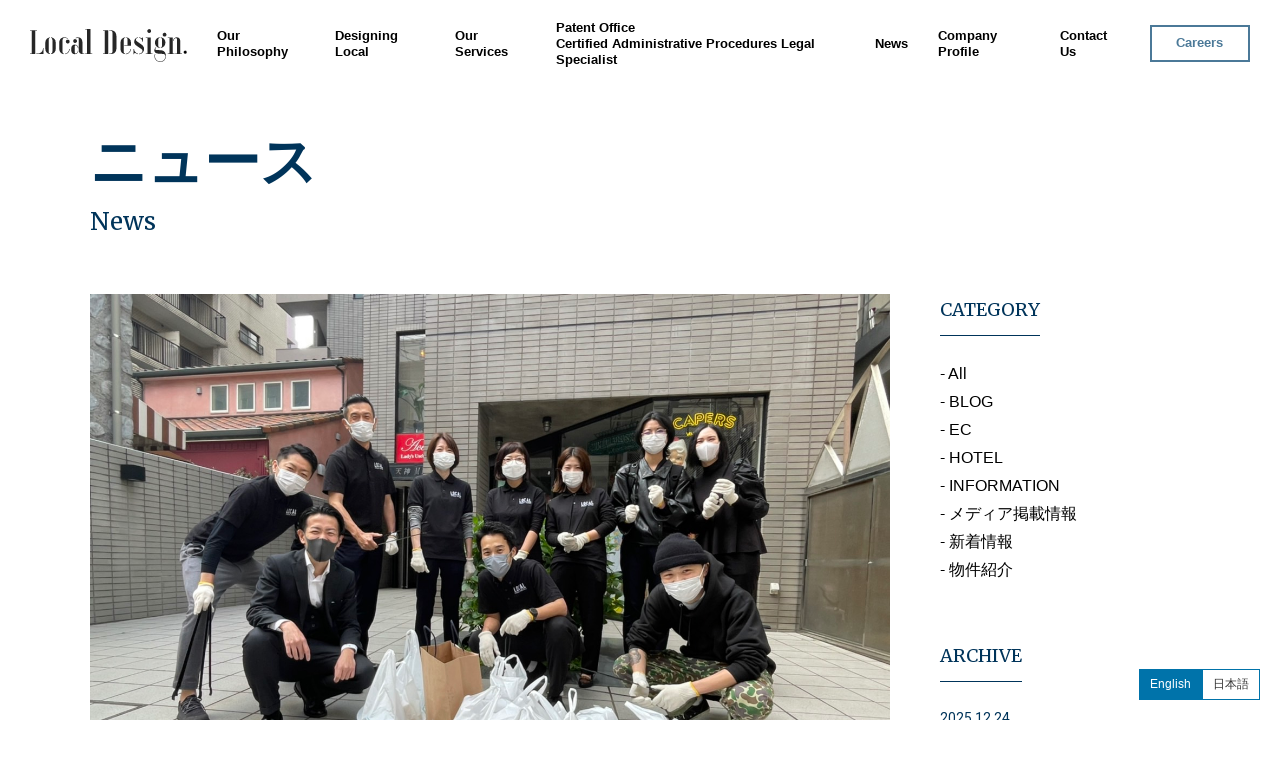

--- FILE ---
content_type: text/html; charset=UTF-8
request_url: https://ldhd.co.jp/en/archives/2701
body_size: 17024
content:
<!DOCTYPE html>
<html dir="ltr" lang="ja">
<head prefix="og: http://ogp.me/ns# fb: http://ogp.me/ns/fb# website: http://ogp.me/ns/website#">
<!-- Google tag (gtag.js) -->
<script async src="https://www.googletagmanager.com/gtag/js?id=G-CZBXRGRNYX"></script>
<script>
  window.dataLayer = window.dataLayer || [];
  function gtag(){dataLayer.push(arguments);}
  gtag('js', new Date());

  gtag('config', 'G-CZBXRGRNYX');
</script>
<meta charset="utf-8">
<title>【第24回】Local Cleaning Project | Local Design株式会社 | LocalをDesignし新しい世界を創る</title>
<meta name="viewport" content="width=device-width,initial-scale=1.0,maximum-scale=1">
<link rel="shortcut icon" href="https://ldhd.co.jp/wp/wp-content/themes/ldhd-renewal/assets/images/_common/favicon.ico">
<link rel="apple-touch-icon-precomposed" href="https://ldhd.co.jp/wp/wp-content/themes/ldhd-renewal/assets/images/_common/touchicon.png" />
<link href="https://fonts.googleapis.com/css2?family=Merriweather&family=Roboto&display=swap" rel="stylesheet">
<link rel="stylesheet" href="https://ldhd.co.jp/wp/wp-content/themes/ldhd-renewal/assets/css/plugins/colorbox.css">
<link rel="stylesheet" href="https://unpkg.com/swiper/swiper-bundle.min.css">
<link rel="stylesheet" href="https://cdn.jsdelivr.net/bxslider/4.2.12/jquery.bxslider.css">
<link rel="stylesheet" href="https://ldhd.co.jp/wp/wp-content/themes/ldhd-renewal/assets/css/style.css">
<link rel="stylesheet" href="https://ldhd.co.jp/wp/wp-content/themes/ldhd-renewal/assets/css/style.min.css">
<link rel="stylesheet" href="https://ldhd.co.jp/wp/wp-content/themes/ldhd-renewal/assets/css/add.css">
<meta name='robots' content='index, follow, max-image-preview:large, max-snippet:-1, max-video-preview:-1' />
<meta property="og:title" content="【第24回】Local Cleaning Project"/>
<meta property="og:description" content="当社スタッフと有志の仲間による地域清掃活動「Local Cleaning Project」のご報告です。



2022.04.22　第24回



第24回目のLocal"/>
<meta property="og:image" content="https://ldhd.co.jp/wp/wp-content/uploads/2022/05/S__33366076.jpg"/>
<meta property="og:image:width" content="1478" />
<meta property="og:image:height" content="1108" />
<meta property="og:type" content="article"/>
<meta property="og:article:published_time" content="2022-05-12 10:56:52"/>
<meta property="og:article:modified_time" content="2024-06-25 15:05:00"/>
<meta property="og:article:tag" content="Local Cleaning Project"/>
<meta property="og:article:tag" content="Localdesign"/>
<meta property="og:article:tag" content="LocalをDesignする"/>
<meta name="twitter:card" content="summary">
<meta name="twitter:title" content="【第24回】Local Cleaning Project"/>
<meta name="twitter:description" content="当社スタッフと有志の仲間による地域清掃活動「Local Cleaning Project」のご報告です。



2022.04.22　第24回



第24回目のLocal"/>
<meta name="twitter:image" content="https://ldhd.co.jp/wp/wp-content/uploads/2022/05/S__33366076.jpg"/>
<meta name="author" content="KeisukeHaraguchi"/>

	<!-- This site is optimized with the Yoast SEO plugin v26.7 - https://yoast.com/wordpress/plugins/seo/ -->
	<meta name="description" content="Local Design株式会社は、地域固有のニーズや課題を把握し、不動産投資・ホテル運営・清掃委託まで一体的にデザインし、最高のソリューションを提供します。" />
	<link rel="canonical" href="https://ldhd.co.jp/en/archives/2701" />
	<meta property="og:url" content="https://ldhd.co.jp/en/archives/2701" />
	<meta property="og:site_name" content="Local Design株式会社 | LocalをDesignし新しい世界を創る" />
	<meta property="article:published_time" content="2022-05-12T01:56:52+00:00" />
	<meta property="article:modified_time" content="2024-06-25T06:05:00+00:00" />
	<meta property="og:image" content="https://ldhd.co.jp/wp/wp-content/uploads/2022/05/S__33366076.jpg" />
	<meta property="og:image:width" content="1478" />
	<meta property="og:image:height" content="1108" />
	<meta property="og:image:type" content="image/jpeg" />
	<meta name="author" content="KeisukeHaraguchi" />
	<meta name="twitter:label1" content="Written by" />
	<meta name="twitter:data1" content="KeisukeHaraguchi" />
	<script type="application/ld+json" class="yoast-schema-graph">{"@context":"https://schema.org","@graph":[{"@type":"Article","@id":"https://ldhd.co.jp/en/archives/2701#article","isPartOf":{"@id":"https://ldhd.co.jp/en/archives/2701"},"author":{"name":"KeisukeHaraguchi","@id":"https://ldhd.co.jp/#/schema/person/11f6fc2962623e4bd7db1235d31d81fe"},"headline":"【第24回】Local Cleaning Project","datePublished":"2022-05-12T01:56:52+00:00","dateModified":"2024-06-25T06:05:00+00:00","mainEntityOfPage":{"@id":"https://ldhd.co.jp/en/archives/2701"},"wordCount":17,"commentCount":0,"image":{"@id":"https://ldhd.co.jp/en/archives/2701#primaryimage"},"thumbnailUrl":"https://ldhd.co.jp/wp/wp-content/uploads/2022/05/S__33366076.jpg","keywords":["Local Cleaning Project","Localdesign","LocalをDesignする"],"articleSection":["BLOG"],"inLanguage":"en-US","potentialAction":[{"@type":"CommentAction","name":"Comment","target":["https://ldhd.co.jp/en/archives/2701#respond"]}]},{"@type":"WebPage","@id":"https://ldhd.co.jp/en/archives/2701","url":"https://ldhd.co.jp/en/archives/2701","name":"【第24回】Local Cleaning Project | Local Design株式会社 | LocalをDesignし新しい世界を創る","isPartOf":{"@id":"https://ldhd.co.jp/#website"},"primaryImageOfPage":{"@id":"https://ldhd.co.jp/en/archives/2701#primaryimage"},"image":{"@id":"https://ldhd.co.jp/en/archives/2701#primaryimage"},"thumbnailUrl":"https://ldhd.co.jp/wp/wp-content/uploads/2022/05/S__33366076.jpg","datePublished":"2022-05-12T01:56:52+00:00","dateModified":"2024-06-25T06:05:00+00:00","author":{"@id":"https://ldhd.co.jp/#/schema/person/11f6fc2962623e4bd7db1235d31d81fe"},"description":"Local Design株式会社は、地域固有のニーズや課題を把握し、不動産投資・ホテル運営・清掃委託まで一体的にデザインし、最高のソリューションを提供します。","breadcrumb":{"@id":"https://ldhd.co.jp/en/archives/2701#breadcrumb"},"inLanguage":"en-US","potentialAction":[{"@type":"ReadAction","target":["https://ldhd.co.jp/en/archives/2701"]}]},{"@type":"ImageObject","inLanguage":"en-US","@id":"https://ldhd.co.jp/en/archives/2701#primaryimage","url":"https://ldhd.co.jp/wp/wp-content/uploads/2022/05/S__33366076.jpg","contentUrl":"https://ldhd.co.jp/wp/wp-content/uploads/2022/05/S__33366076.jpg","width":1478,"height":1108},{"@type":"BreadcrumbList","@id":"https://ldhd.co.jp/en/archives/2701#breadcrumb","itemListElement":[{"@type":"ListItem","position":1,"name":"ホーム","item":"https://ldhd.co.jp/en/"},{"@type":"ListItem","position":2,"name":"NEWS","item":"https://ldhd.co.jp/en/news"},{"@type":"ListItem","position":3,"name":"【第24回】Local Cleaning Project"}]},{"@type":"WebSite","@id":"https://ldhd.co.jp/#website","url":"https://ldhd.co.jp/","name":"Local Design株式会社 | LocalをDesignし新しい世界を創る","description":"","potentialAction":[{"@type":"SearchAction","target":{"@type":"EntryPoint","urlTemplate":"https://ldhd.co.jp/?s={search_term_string}"},"query-input":{"@type":"PropertyValueSpecification","valueRequired":true,"valueName":"search_term_string"}}],"inLanguage":"en-US"},{"@type":"Person","@id":"https://ldhd.co.jp/#/schema/person/11f6fc2962623e4bd7db1235d31d81fe","name":"KeisukeHaraguchi","image":{"@type":"ImageObject","inLanguage":"en-US","@id":"https://ldhd.co.jp/#/schema/person/image/","url":"https://secure.gravatar.com/avatar/336ecd5cacd584390cf9929ff42bab42b9e974390d1f259c1cbf0cec99ee19dd?s=96&d=mm&r=g","contentUrl":"https://secure.gravatar.com/avatar/336ecd5cacd584390cf9929ff42bab42b9e974390d1f259c1cbf0cec99ee19dd?s=96&d=mm&r=g","caption":"KeisukeHaraguchi"},"url":"https://ldhd.co.jp/en/archives/author/keisukeharaguchi"}]}</script>
	<!-- / Yoast SEO plugin. -->


<link rel="alternate" type="application/rss+xml" title="Local Design株式会社 | LocalをDesignし新しい世界を創る &raquo; 【第24回】Local Cleaning Project Comments Feed" href="https://ldhd.co.jp/en/archives/2701/feed" />
<link rel="alternate" title="oEmbed (JSON)" type="application/json+oembed" href="https://ldhd.co.jp/en/wp-json/oembed/1.0/embed?url=https%3A%2F%2Fldhd.co.jp%2Fen%2Farchives%2F2701" />
<link rel="alternate" title="oEmbed (XML)" type="text/xml+oembed" href="https://ldhd.co.jp/en/wp-json/oembed/1.0/embed?url=https%3A%2F%2Fldhd.co.jp%2Fen%2Farchives%2F2701&#038;format=xml" />
<style id='wp-img-auto-sizes-contain-inline-css' type='text/css'>
img:is([sizes=auto i],[sizes^="auto," i]){contain-intrinsic-size:3000px 1500px}
/*# sourceURL=wp-img-auto-sizes-contain-inline-css */
</style>
<style id='wp-emoji-styles-inline-css' type='text/css'>

	img.wp-smiley, img.emoji {
		display: inline !important;
		border: none !important;
		box-shadow: none !important;
		height: 1em !important;
		width: 1em !important;
		margin: 0 0.07em !important;
		vertical-align: -0.1em !important;
		background: none !important;
		padding: 0 !important;
	}
/*# sourceURL=wp-emoji-styles-inline-css */
</style>
<style id='wp-block-library-inline-css' type='text/css'>
:root{--wp-block-synced-color:#7a00df;--wp-block-synced-color--rgb:122,0,223;--wp-bound-block-color:var(--wp-block-synced-color);--wp-editor-canvas-background:#ddd;--wp-admin-theme-color:#007cba;--wp-admin-theme-color--rgb:0,124,186;--wp-admin-theme-color-darker-10:#006ba1;--wp-admin-theme-color-darker-10--rgb:0,107,160.5;--wp-admin-theme-color-darker-20:#005a87;--wp-admin-theme-color-darker-20--rgb:0,90,135;--wp-admin-border-width-focus:2px}@media (min-resolution:192dpi){:root{--wp-admin-border-width-focus:1.5px}}.wp-element-button{cursor:pointer}:root .has-very-light-gray-background-color{background-color:#eee}:root .has-very-dark-gray-background-color{background-color:#313131}:root .has-very-light-gray-color{color:#eee}:root .has-very-dark-gray-color{color:#313131}:root .has-vivid-green-cyan-to-vivid-cyan-blue-gradient-background{background:linear-gradient(135deg,#00d084,#0693e3)}:root .has-purple-crush-gradient-background{background:linear-gradient(135deg,#34e2e4,#4721fb 50%,#ab1dfe)}:root .has-hazy-dawn-gradient-background{background:linear-gradient(135deg,#faaca8,#dad0ec)}:root .has-subdued-olive-gradient-background{background:linear-gradient(135deg,#fafae1,#67a671)}:root .has-atomic-cream-gradient-background{background:linear-gradient(135deg,#fdd79a,#004a59)}:root .has-nightshade-gradient-background{background:linear-gradient(135deg,#330968,#31cdcf)}:root .has-midnight-gradient-background{background:linear-gradient(135deg,#020381,#2874fc)}:root{--wp--preset--font-size--normal:16px;--wp--preset--font-size--huge:42px}.has-regular-font-size{font-size:1em}.has-larger-font-size{font-size:2.625em}.has-normal-font-size{font-size:var(--wp--preset--font-size--normal)}.has-huge-font-size{font-size:var(--wp--preset--font-size--huge)}.has-text-align-center{text-align:center}.has-text-align-left{text-align:left}.has-text-align-right{text-align:right}.has-fit-text{white-space:nowrap!important}#end-resizable-editor-section{display:none}.aligncenter{clear:both}.items-justified-left{justify-content:flex-start}.items-justified-center{justify-content:center}.items-justified-right{justify-content:flex-end}.items-justified-space-between{justify-content:space-between}.screen-reader-text{border:0;clip-path:inset(50%);height:1px;margin:-1px;overflow:hidden;padding:0;position:absolute;width:1px;word-wrap:normal!important}.screen-reader-text:focus{background-color:#ddd;clip-path:none;color:#444;display:block;font-size:1em;height:auto;left:5px;line-height:normal;padding:15px 23px 14px;text-decoration:none;top:5px;width:auto;z-index:100000}html :where(.has-border-color){border-style:solid}html :where([style*=border-top-color]){border-top-style:solid}html :where([style*=border-right-color]){border-right-style:solid}html :where([style*=border-bottom-color]){border-bottom-style:solid}html :where([style*=border-left-color]){border-left-style:solid}html :where([style*=border-width]){border-style:solid}html :where([style*=border-top-width]){border-top-style:solid}html :where([style*=border-right-width]){border-right-style:solid}html :where([style*=border-bottom-width]){border-bottom-style:solid}html :where([style*=border-left-width]){border-left-style:solid}html :where(img[class*=wp-image-]){height:auto;max-width:100%}:where(figure){margin:0 0 1em}html :where(.is-position-sticky){--wp-admin--admin-bar--position-offset:var(--wp-admin--admin-bar--height,0px)}@media screen and (max-width:600px){html :where(.is-position-sticky){--wp-admin--admin-bar--position-offset:0px}}

/*# sourceURL=wp-block-library-inline-css */
</style><style id='wp-block-gallery-inline-css' type='text/css'>
.blocks-gallery-grid:not(.has-nested-images),.wp-block-gallery:not(.has-nested-images){display:flex;flex-wrap:wrap;list-style-type:none;margin:0;padding:0}.blocks-gallery-grid:not(.has-nested-images) .blocks-gallery-image,.blocks-gallery-grid:not(.has-nested-images) .blocks-gallery-item,.wp-block-gallery:not(.has-nested-images) .blocks-gallery-image,.wp-block-gallery:not(.has-nested-images) .blocks-gallery-item{display:flex;flex-direction:column;flex-grow:1;justify-content:center;margin:0 1em 1em 0;position:relative;width:calc(50% - 1em)}.blocks-gallery-grid:not(.has-nested-images) .blocks-gallery-image:nth-of-type(2n),.blocks-gallery-grid:not(.has-nested-images) .blocks-gallery-item:nth-of-type(2n),.wp-block-gallery:not(.has-nested-images) .blocks-gallery-image:nth-of-type(2n),.wp-block-gallery:not(.has-nested-images) .blocks-gallery-item:nth-of-type(2n){margin-right:0}.blocks-gallery-grid:not(.has-nested-images) .blocks-gallery-image figure,.blocks-gallery-grid:not(.has-nested-images) .blocks-gallery-item figure,.wp-block-gallery:not(.has-nested-images) .blocks-gallery-image figure,.wp-block-gallery:not(.has-nested-images) .blocks-gallery-item figure{align-items:flex-end;display:flex;height:100%;justify-content:flex-start;margin:0}.blocks-gallery-grid:not(.has-nested-images) .blocks-gallery-image img,.blocks-gallery-grid:not(.has-nested-images) .blocks-gallery-item img,.wp-block-gallery:not(.has-nested-images) .blocks-gallery-image img,.wp-block-gallery:not(.has-nested-images) .blocks-gallery-item img{display:block;height:auto;max-width:100%;width:auto}.blocks-gallery-grid:not(.has-nested-images) .blocks-gallery-image figcaption,.blocks-gallery-grid:not(.has-nested-images) .blocks-gallery-item figcaption,.wp-block-gallery:not(.has-nested-images) .blocks-gallery-image figcaption,.wp-block-gallery:not(.has-nested-images) .blocks-gallery-item figcaption{background:linear-gradient(0deg,#000000b3,#0000004d 70%,#0000);bottom:0;box-sizing:border-box;color:#fff;font-size:.8em;margin:0;max-height:100%;overflow:auto;padding:3em .77em .7em;position:absolute;text-align:center;width:100%;z-index:2}.blocks-gallery-grid:not(.has-nested-images) .blocks-gallery-image figcaption img,.blocks-gallery-grid:not(.has-nested-images) .blocks-gallery-item figcaption img,.wp-block-gallery:not(.has-nested-images) .blocks-gallery-image figcaption img,.wp-block-gallery:not(.has-nested-images) .blocks-gallery-item figcaption img{display:inline}.blocks-gallery-grid:not(.has-nested-images) figcaption,.wp-block-gallery:not(.has-nested-images) figcaption{flex-grow:1}.blocks-gallery-grid:not(.has-nested-images).is-cropped .blocks-gallery-image a,.blocks-gallery-grid:not(.has-nested-images).is-cropped .blocks-gallery-image img,.blocks-gallery-grid:not(.has-nested-images).is-cropped .blocks-gallery-item a,.blocks-gallery-grid:not(.has-nested-images).is-cropped .blocks-gallery-item img,.wp-block-gallery:not(.has-nested-images).is-cropped .blocks-gallery-image a,.wp-block-gallery:not(.has-nested-images).is-cropped .blocks-gallery-image img,.wp-block-gallery:not(.has-nested-images).is-cropped .blocks-gallery-item a,.wp-block-gallery:not(.has-nested-images).is-cropped .blocks-gallery-item img{flex:1;height:100%;object-fit:cover;width:100%}.blocks-gallery-grid:not(.has-nested-images).columns-1 .blocks-gallery-image,.blocks-gallery-grid:not(.has-nested-images).columns-1 .blocks-gallery-item,.wp-block-gallery:not(.has-nested-images).columns-1 .blocks-gallery-image,.wp-block-gallery:not(.has-nested-images).columns-1 .blocks-gallery-item{margin-right:0;width:100%}@media (min-width:600px){.blocks-gallery-grid:not(.has-nested-images).columns-3 .blocks-gallery-image,.blocks-gallery-grid:not(.has-nested-images).columns-3 .blocks-gallery-item,.wp-block-gallery:not(.has-nested-images).columns-3 .blocks-gallery-image,.wp-block-gallery:not(.has-nested-images).columns-3 .blocks-gallery-item{margin-right:1em;width:calc(33.33333% - .66667em)}.blocks-gallery-grid:not(.has-nested-images).columns-4 .blocks-gallery-image,.blocks-gallery-grid:not(.has-nested-images).columns-4 .blocks-gallery-item,.wp-block-gallery:not(.has-nested-images).columns-4 .blocks-gallery-image,.wp-block-gallery:not(.has-nested-images).columns-4 .blocks-gallery-item{margin-right:1em;width:calc(25% - .75em)}.blocks-gallery-grid:not(.has-nested-images).columns-5 .blocks-gallery-image,.blocks-gallery-grid:not(.has-nested-images).columns-5 .blocks-gallery-item,.wp-block-gallery:not(.has-nested-images).columns-5 .blocks-gallery-image,.wp-block-gallery:not(.has-nested-images).columns-5 .blocks-gallery-item{margin-right:1em;width:calc(20% - .8em)}.blocks-gallery-grid:not(.has-nested-images).columns-6 .blocks-gallery-image,.blocks-gallery-grid:not(.has-nested-images).columns-6 .blocks-gallery-item,.wp-block-gallery:not(.has-nested-images).columns-6 .blocks-gallery-image,.wp-block-gallery:not(.has-nested-images).columns-6 .blocks-gallery-item{margin-right:1em;width:calc(16.66667% - .83333em)}.blocks-gallery-grid:not(.has-nested-images).columns-7 .blocks-gallery-image,.blocks-gallery-grid:not(.has-nested-images).columns-7 .blocks-gallery-item,.wp-block-gallery:not(.has-nested-images).columns-7 .blocks-gallery-image,.wp-block-gallery:not(.has-nested-images).columns-7 .blocks-gallery-item{margin-right:1em;width:calc(14.28571% - .85714em)}.blocks-gallery-grid:not(.has-nested-images).columns-8 .blocks-gallery-image,.blocks-gallery-grid:not(.has-nested-images).columns-8 .blocks-gallery-item,.wp-block-gallery:not(.has-nested-images).columns-8 .blocks-gallery-image,.wp-block-gallery:not(.has-nested-images).columns-8 .blocks-gallery-item{margin-right:1em;width:calc(12.5% - .875em)}.blocks-gallery-grid:not(.has-nested-images).columns-1 .blocks-gallery-image:nth-of-type(1n),.blocks-gallery-grid:not(.has-nested-images).columns-1 .blocks-gallery-item:nth-of-type(1n),.blocks-gallery-grid:not(.has-nested-images).columns-2 .blocks-gallery-image:nth-of-type(2n),.blocks-gallery-grid:not(.has-nested-images).columns-2 .blocks-gallery-item:nth-of-type(2n),.blocks-gallery-grid:not(.has-nested-images).columns-3 .blocks-gallery-image:nth-of-type(3n),.blocks-gallery-grid:not(.has-nested-images).columns-3 .blocks-gallery-item:nth-of-type(3n),.blocks-gallery-grid:not(.has-nested-images).columns-4 .blocks-gallery-image:nth-of-type(4n),.blocks-gallery-grid:not(.has-nested-images).columns-4 .blocks-gallery-item:nth-of-type(4n),.blocks-gallery-grid:not(.has-nested-images).columns-5 .blocks-gallery-image:nth-of-type(5n),.blocks-gallery-grid:not(.has-nested-images).columns-5 .blocks-gallery-item:nth-of-type(5n),.blocks-gallery-grid:not(.has-nested-images).columns-6 .blocks-gallery-image:nth-of-type(6n),.blocks-gallery-grid:not(.has-nested-images).columns-6 .blocks-gallery-item:nth-of-type(6n),.blocks-gallery-grid:not(.has-nested-images).columns-7 .blocks-gallery-image:nth-of-type(7n),.blocks-gallery-grid:not(.has-nested-images).columns-7 .blocks-gallery-item:nth-of-type(7n),.blocks-gallery-grid:not(.has-nested-images).columns-8 .blocks-gallery-image:nth-of-type(8n),.blocks-gallery-grid:not(.has-nested-images).columns-8 .blocks-gallery-item:nth-of-type(8n),.wp-block-gallery:not(.has-nested-images).columns-1 .blocks-gallery-image:nth-of-type(1n),.wp-block-gallery:not(.has-nested-images).columns-1 .blocks-gallery-item:nth-of-type(1n),.wp-block-gallery:not(.has-nested-images).columns-2 .blocks-gallery-image:nth-of-type(2n),.wp-block-gallery:not(.has-nested-images).columns-2 .blocks-gallery-item:nth-of-type(2n),.wp-block-gallery:not(.has-nested-images).columns-3 .blocks-gallery-image:nth-of-type(3n),.wp-block-gallery:not(.has-nested-images).columns-3 .blocks-gallery-item:nth-of-type(3n),.wp-block-gallery:not(.has-nested-images).columns-4 .blocks-gallery-image:nth-of-type(4n),.wp-block-gallery:not(.has-nested-images).columns-4 .blocks-gallery-item:nth-of-type(4n),.wp-block-gallery:not(.has-nested-images).columns-5 .blocks-gallery-image:nth-of-type(5n),.wp-block-gallery:not(.has-nested-images).columns-5 .blocks-gallery-item:nth-of-type(5n),.wp-block-gallery:not(.has-nested-images).columns-6 .blocks-gallery-image:nth-of-type(6n),.wp-block-gallery:not(.has-nested-images).columns-6 .blocks-gallery-item:nth-of-type(6n),.wp-block-gallery:not(.has-nested-images).columns-7 .blocks-gallery-image:nth-of-type(7n),.wp-block-gallery:not(.has-nested-images).columns-7 .blocks-gallery-item:nth-of-type(7n),.wp-block-gallery:not(.has-nested-images).columns-8 .blocks-gallery-image:nth-of-type(8n),.wp-block-gallery:not(.has-nested-images).columns-8 .blocks-gallery-item:nth-of-type(8n){margin-right:0}}.blocks-gallery-grid:not(.has-nested-images) .blocks-gallery-image:last-child,.blocks-gallery-grid:not(.has-nested-images) .blocks-gallery-item:last-child,.wp-block-gallery:not(.has-nested-images) .blocks-gallery-image:last-child,.wp-block-gallery:not(.has-nested-images) .blocks-gallery-item:last-child{margin-right:0}.blocks-gallery-grid:not(.has-nested-images).alignleft,.blocks-gallery-grid:not(.has-nested-images).alignright,.wp-block-gallery:not(.has-nested-images).alignleft,.wp-block-gallery:not(.has-nested-images).alignright{max-width:420px;width:100%}.blocks-gallery-grid:not(.has-nested-images).aligncenter .blocks-gallery-item figure,.wp-block-gallery:not(.has-nested-images).aligncenter .blocks-gallery-item figure{justify-content:center}.wp-block-gallery:not(.is-cropped) .blocks-gallery-item{align-self:flex-start}figure.wp-block-gallery.has-nested-images{align-items:normal}.wp-block-gallery.has-nested-images figure.wp-block-image:not(#individual-image){margin:0;width:calc(50% - var(--wp--style--unstable-gallery-gap, 16px)/2)}.wp-block-gallery.has-nested-images figure.wp-block-image{box-sizing:border-box;display:flex;flex-direction:column;flex-grow:1;justify-content:center;max-width:100%;position:relative}.wp-block-gallery.has-nested-images figure.wp-block-image>a,.wp-block-gallery.has-nested-images figure.wp-block-image>div{flex-direction:column;flex-grow:1;margin:0}.wp-block-gallery.has-nested-images figure.wp-block-image img{display:block;height:auto;max-width:100%!important;width:auto}.wp-block-gallery.has-nested-images figure.wp-block-image figcaption,.wp-block-gallery.has-nested-images figure.wp-block-image:has(figcaption):before{bottom:0;left:0;max-height:100%;position:absolute;right:0}.wp-block-gallery.has-nested-images figure.wp-block-image:has(figcaption):before{backdrop-filter:blur(3px);content:"";height:100%;-webkit-mask-image:linear-gradient(0deg,#000 20%,#0000);mask-image:linear-gradient(0deg,#000 20%,#0000);max-height:40%;pointer-events:none}.wp-block-gallery.has-nested-images figure.wp-block-image figcaption{box-sizing:border-box;color:#fff;font-size:13px;margin:0;overflow:auto;padding:1em;text-align:center;text-shadow:0 0 1.5px #000}.wp-block-gallery.has-nested-images figure.wp-block-image figcaption::-webkit-scrollbar{height:12px;width:12px}.wp-block-gallery.has-nested-images figure.wp-block-image figcaption::-webkit-scrollbar-track{background-color:initial}.wp-block-gallery.has-nested-images figure.wp-block-image figcaption::-webkit-scrollbar-thumb{background-clip:padding-box;background-color:initial;border:3px solid #0000;border-radius:8px}.wp-block-gallery.has-nested-images figure.wp-block-image figcaption:focus-within::-webkit-scrollbar-thumb,.wp-block-gallery.has-nested-images figure.wp-block-image figcaption:focus::-webkit-scrollbar-thumb,.wp-block-gallery.has-nested-images figure.wp-block-image figcaption:hover::-webkit-scrollbar-thumb{background-color:#fffc}.wp-block-gallery.has-nested-images figure.wp-block-image figcaption{scrollbar-color:#0000 #0000;scrollbar-gutter:stable both-edges;scrollbar-width:thin}.wp-block-gallery.has-nested-images figure.wp-block-image figcaption:focus,.wp-block-gallery.has-nested-images figure.wp-block-image figcaption:focus-within,.wp-block-gallery.has-nested-images figure.wp-block-image figcaption:hover{scrollbar-color:#fffc #0000}.wp-block-gallery.has-nested-images figure.wp-block-image figcaption{will-change:transform}@media (hover:none){.wp-block-gallery.has-nested-images figure.wp-block-image figcaption{scrollbar-color:#fffc #0000}}.wp-block-gallery.has-nested-images figure.wp-block-image figcaption{background:linear-gradient(0deg,#0006,#0000)}.wp-block-gallery.has-nested-images figure.wp-block-image figcaption img{display:inline}.wp-block-gallery.has-nested-images figure.wp-block-image figcaption a{color:inherit}.wp-block-gallery.has-nested-images figure.wp-block-image.has-custom-border img{box-sizing:border-box}.wp-block-gallery.has-nested-images figure.wp-block-image.has-custom-border>a,.wp-block-gallery.has-nested-images figure.wp-block-image.has-custom-border>div,.wp-block-gallery.has-nested-images figure.wp-block-image.is-style-rounded>a,.wp-block-gallery.has-nested-images figure.wp-block-image.is-style-rounded>div{flex:1 1 auto}.wp-block-gallery.has-nested-images figure.wp-block-image.has-custom-border figcaption,.wp-block-gallery.has-nested-images figure.wp-block-image.is-style-rounded figcaption{background:none;color:inherit;flex:initial;margin:0;padding:10px 10px 9px;position:relative;text-shadow:none}.wp-block-gallery.has-nested-images figure.wp-block-image.has-custom-border:before,.wp-block-gallery.has-nested-images figure.wp-block-image.is-style-rounded:before{content:none}.wp-block-gallery.has-nested-images figcaption{flex-basis:100%;flex-grow:1;text-align:center}.wp-block-gallery.has-nested-images:not(.is-cropped) figure.wp-block-image:not(#individual-image){margin-bottom:auto;margin-top:0}.wp-block-gallery.has-nested-images.is-cropped figure.wp-block-image:not(#individual-image){align-self:inherit}.wp-block-gallery.has-nested-images.is-cropped figure.wp-block-image:not(#individual-image)>a,.wp-block-gallery.has-nested-images.is-cropped figure.wp-block-image:not(#individual-image)>div:not(.components-drop-zone){display:flex}.wp-block-gallery.has-nested-images.is-cropped figure.wp-block-image:not(#individual-image) a,.wp-block-gallery.has-nested-images.is-cropped figure.wp-block-image:not(#individual-image) img{flex:1 0 0%;height:100%;object-fit:cover;width:100%}.wp-block-gallery.has-nested-images.columns-1 figure.wp-block-image:not(#individual-image){width:100%}@media (min-width:600px){.wp-block-gallery.has-nested-images.columns-3 figure.wp-block-image:not(#individual-image){width:calc(33.33333% - var(--wp--style--unstable-gallery-gap, 16px)*.66667)}.wp-block-gallery.has-nested-images.columns-4 figure.wp-block-image:not(#individual-image){width:calc(25% - var(--wp--style--unstable-gallery-gap, 16px)*.75)}.wp-block-gallery.has-nested-images.columns-5 figure.wp-block-image:not(#individual-image){width:calc(20% - var(--wp--style--unstable-gallery-gap, 16px)*.8)}.wp-block-gallery.has-nested-images.columns-6 figure.wp-block-image:not(#individual-image){width:calc(16.66667% - var(--wp--style--unstable-gallery-gap, 16px)*.83333)}.wp-block-gallery.has-nested-images.columns-7 figure.wp-block-image:not(#individual-image){width:calc(14.28571% - var(--wp--style--unstable-gallery-gap, 16px)*.85714)}.wp-block-gallery.has-nested-images.columns-8 figure.wp-block-image:not(#individual-image){width:calc(12.5% - var(--wp--style--unstable-gallery-gap, 16px)*.875)}.wp-block-gallery.has-nested-images.columns-default figure.wp-block-image:not(#individual-image){width:calc(33.33% - var(--wp--style--unstable-gallery-gap, 16px)*.66667)}.wp-block-gallery.has-nested-images.columns-default figure.wp-block-image:not(#individual-image):first-child:nth-last-child(2),.wp-block-gallery.has-nested-images.columns-default figure.wp-block-image:not(#individual-image):first-child:nth-last-child(2)~figure.wp-block-image:not(#individual-image){width:calc(50% - var(--wp--style--unstable-gallery-gap, 16px)*.5)}.wp-block-gallery.has-nested-images.columns-default figure.wp-block-image:not(#individual-image):first-child:last-child{width:100%}}.wp-block-gallery.has-nested-images.alignleft,.wp-block-gallery.has-nested-images.alignright{max-width:420px;width:100%}.wp-block-gallery.has-nested-images.aligncenter{justify-content:center}
/*# sourceURL=https://ldhd.co.jp/wp/wp-includes/blocks/gallery/style.min.css */
</style>
<style id='wp-block-group-inline-css' type='text/css'>
.wp-block-group{box-sizing:border-box}:where(.wp-block-group.wp-block-group-is-layout-constrained){position:relative}
/*# sourceURL=https://ldhd.co.jp/wp/wp-includes/blocks/group/style.min.css */
</style>
<style id='wp-block-paragraph-inline-css' type='text/css'>
.is-small-text{font-size:.875em}.is-regular-text{font-size:1em}.is-large-text{font-size:2.25em}.is-larger-text{font-size:3em}.has-drop-cap:not(:focus):first-letter{float:left;font-size:8.4em;font-style:normal;font-weight:100;line-height:.68;margin:.05em .1em 0 0;text-transform:uppercase}body.rtl .has-drop-cap:not(:focus):first-letter{float:none;margin-left:.1em}p.has-drop-cap.has-background{overflow:hidden}:root :where(p.has-background){padding:1.25em 2.375em}:where(p.has-text-color:not(.has-link-color)) a{color:inherit}p.has-text-align-left[style*="writing-mode:vertical-lr"],p.has-text-align-right[style*="writing-mode:vertical-rl"]{rotate:180deg}
/*# sourceURL=https://ldhd.co.jp/wp/wp-includes/blocks/paragraph/style.min.css */
</style>
<style id='global-styles-inline-css' type='text/css'>
:root{--wp--preset--aspect-ratio--square: 1;--wp--preset--aspect-ratio--4-3: 4/3;--wp--preset--aspect-ratio--3-4: 3/4;--wp--preset--aspect-ratio--3-2: 3/2;--wp--preset--aspect-ratio--2-3: 2/3;--wp--preset--aspect-ratio--16-9: 16/9;--wp--preset--aspect-ratio--9-16: 9/16;--wp--preset--color--black: #000000;--wp--preset--color--cyan-bluish-gray: #abb8c3;--wp--preset--color--white: #ffffff;--wp--preset--color--pale-pink: #f78da7;--wp--preset--color--vivid-red: #cf2e2e;--wp--preset--color--luminous-vivid-orange: #ff6900;--wp--preset--color--luminous-vivid-amber: #fcb900;--wp--preset--color--light-green-cyan: #7bdcb5;--wp--preset--color--vivid-green-cyan: #00d084;--wp--preset--color--pale-cyan-blue: #8ed1fc;--wp--preset--color--vivid-cyan-blue: #0693e3;--wp--preset--color--vivid-purple: #9b51e0;--wp--preset--gradient--vivid-cyan-blue-to-vivid-purple: linear-gradient(135deg,rgb(6,147,227) 0%,rgb(155,81,224) 100%);--wp--preset--gradient--light-green-cyan-to-vivid-green-cyan: linear-gradient(135deg,rgb(122,220,180) 0%,rgb(0,208,130) 100%);--wp--preset--gradient--luminous-vivid-amber-to-luminous-vivid-orange: linear-gradient(135deg,rgb(252,185,0) 0%,rgb(255,105,0) 100%);--wp--preset--gradient--luminous-vivid-orange-to-vivid-red: linear-gradient(135deg,rgb(255,105,0) 0%,rgb(207,46,46) 100%);--wp--preset--gradient--very-light-gray-to-cyan-bluish-gray: linear-gradient(135deg,rgb(238,238,238) 0%,rgb(169,184,195) 100%);--wp--preset--gradient--cool-to-warm-spectrum: linear-gradient(135deg,rgb(74,234,220) 0%,rgb(151,120,209) 20%,rgb(207,42,186) 40%,rgb(238,44,130) 60%,rgb(251,105,98) 80%,rgb(254,248,76) 100%);--wp--preset--gradient--blush-light-purple: linear-gradient(135deg,rgb(255,206,236) 0%,rgb(152,150,240) 100%);--wp--preset--gradient--blush-bordeaux: linear-gradient(135deg,rgb(254,205,165) 0%,rgb(254,45,45) 50%,rgb(107,0,62) 100%);--wp--preset--gradient--luminous-dusk: linear-gradient(135deg,rgb(255,203,112) 0%,rgb(199,81,192) 50%,rgb(65,88,208) 100%);--wp--preset--gradient--pale-ocean: linear-gradient(135deg,rgb(255,245,203) 0%,rgb(182,227,212) 50%,rgb(51,167,181) 100%);--wp--preset--gradient--electric-grass: linear-gradient(135deg,rgb(202,248,128) 0%,rgb(113,206,126) 100%);--wp--preset--gradient--midnight: linear-gradient(135deg,rgb(2,3,129) 0%,rgb(40,116,252) 100%);--wp--preset--font-size--small: 13px;--wp--preset--font-size--medium: 20px;--wp--preset--font-size--large: 36px;--wp--preset--font-size--x-large: 42px;--wp--preset--spacing--20: 0.44rem;--wp--preset--spacing--30: 0.67rem;--wp--preset--spacing--40: 1rem;--wp--preset--spacing--50: 1.5rem;--wp--preset--spacing--60: 2.25rem;--wp--preset--spacing--70: 3.38rem;--wp--preset--spacing--80: 5.06rem;--wp--preset--shadow--natural: 6px 6px 9px rgba(0, 0, 0, 0.2);--wp--preset--shadow--deep: 12px 12px 50px rgba(0, 0, 0, 0.4);--wp--preset--shadow--sharp: 6px 6px 0px rgba(0, 0, 0, 0.2);--wp--preset--shadow--outlined: 6px 6px 0px -3px rgb(255, 255, 255), 6px 6px rgb(0, 0, 0);--wp--preset--shadow--crisp: 6px 6px 0px rgb(0, 0, 0);}:where(.is-layout-flex){gap: 0.5em;}:where(.is-layout-grid){gap: 0.5em;}body .is-layout-flex{display: flex;}.is-layout-flex{flex-wrap: wrap;align-items: center;}.is-layout-flex > :is(*, div){margin: 0;}body .is-layout-grid{display: grid;}.is-layout-grid > :is(*, div){margin: 0;}:where(.wp-block-columns.is-layout-flex){gap: 2em;}:where(.wp-block-columns.is-layout-grid){gap: 2em;}:where(.wp-block-post-template.is-layout-flex){gap: 1.25em;}:where(.wp-block-post-template.is-layout-grid){gap: 1.25em;}.has-black-color{color: var(--wp--preset--color--black) !important;}.has-cyan-bluish-gray-color{color: var(--wp--preset--color--cyan-bluish-gray) !important;}.has-white-color{color: var(--wp--preset--color--white) !important;}.has-pale-pink-color{color: var(--wp--preset--color--pale-pink) !important;}.has-vivid-red-color{color: var(--wp--preset--color--vivid-red) !important;}.has-luminous-vivid-orange-color{color: var(--wp--preset--color--luminous-vivid-orange) !important;}.has-luminous-vivid-amber-color{color: var(--wp--preset--color--luminous-vivid-amber) !important;}.has-light-green-cyan-color{color: var(--wp--preset--color--light-green-cyan) !important;}.has-vivid-green-cyan-color{color: var(--wp--preset--color--vivid-green-cyan) !important;}.has-pale-cyan-blue-color{color: var(--wp--preset--color--pale-cyan-blue) !important;}.has-vivid-cyan-blue-color{color: var(--wp--preset--color--vivid-cyan-blue) !important;}.has-vivid-purple-color{color: var(--wp--preset--color--vivid-purple) !important;}.has-black-background-color{background-color: var(--wp--preset--color--black) !important;}.has-cyan-bluish-gray-background-color{background-color: var(--wp--preset--color--cyan-bluish-gray) !important;}.has-white-background-color{background-color: var(--wp--preset--color--white) !important;}.has-pale-pink-background-color{background-color: var(--wp--preset--color--pale-pink) !important;}.has-vivid-red-background-color{background-color: var(--wp--preset--color--vivid-red) !important;}.has-luminous-vivid-orange-background-color{background-color: var(--wp--preset--color--luminous-vivid-orange) !important;}.has-luminous-vivid-amber-background-color{background-color: var(--wp--preset--color--luminous-vivid-amber) !important;}.has-light-green-cyan-background-color{background-color: var(--wp--preset--color--light-green-cyan) !important;}.has-vivid-green-cyan-background-color{background-color: var(--wp--preset--color--vivid-green-cyan) !important;}.has-pale-cyan-blue-background-color{background-color: var(--wp--preset--color--pale-cyan-blue) !important;}.has-vivid-cyan-blue-background-color{background-color: var(--wp--preset--color--vivid-cyan-blue) !important;}.has-vivid-purple-background-color{background-color: var(--wp--preset--color--vivid-purple) !important;}.has-black-border-color{border-color: var(--wp--preset--color--black) !important;}.has-cyan-bluish-gray-border-color{border-color: var(--wp--preset--color--cyan-bluish-gray) !important;}.has-white-border-color{border-color: var(--wp--preset--color--white) !important;}.has-pale-pink-border-color{border-color: var(--wp--preset--color--pale-pink) !important;}.has-vivid-red-border-color{border-color: var(--wp--preset--color--vivid-red) !important;}.has-luminous-vivid-orange-border-color{border-color: var(--wp--preset--color--luminous-vivid-orange) !important;}.has-luminous-vivid-amber-border-color{border-color: var(--wp--preset--color--luminous-vivid-amber) !important;}.has-light-green-cyan-border-color{border-color: var(--wp--preset--color--light-green-cyan) !important;}.has-vivid-green-cyan-border-color{border-color: var(--wp--preset--color--vivid-green-cyan) !important;}.has-pale-cyan-blue-border-color{border-color: var(--wp--preset--color--pale-cyan-blue) !important;}.has-vivid-cyan-blue-border-color{border-color: var(--wp--preset--color--vivid-cyan-blue) !important;}.has-vivid-purple-border-color{border-color: var(--wp--preset--color--vivid-purple) !important;}.has-vivid-cyan-blue-to-vivid-purple-gradient-background{background: var(--wp--preset--gradient--vivid-cyan-blue-to-vivid-purple) !important;}.has-light-green-cyan-to-vivid-green-cyan-gradient-background{background: var(--wp--preset--gradient--light-green-cyan-to-vivid-green-cyan) !important;}.has-luminous-vivid-amber-to-luminous-vivid-orange-gradient-background{background: var(--wp--preset--gradient--luminous-vivid-amber-to-luminous-vivid-orange) !important;}.has-luminous-vivid-orange-to-vivid-red-gradient-background{background: var(--wp--preset--gradient--luminous-vivid-orange-to-vivid-red) !important;}.has-very-light-gray-to-cyan-bluish-gray-gradient-background{background: var(--wp--preset--gradient--very-light-gray-to-cyan-bluish-gray) !important;}.has-cool-to-warm-spectrum-gradient-background{background: var(--wp--preset--gradient--cool-to-warm-spectrum) !important;}.has-blush-light-purple-gradient-background{background: var(--wp--preset--gradient--blush-light-purple) !important;}.has-blush-bordeaux-gradient-background{background: var(--wp--preset--gradient--blush-bordeaux) !important;}.has-luminous-dusk-gradient-background{background: var(--wp--preset--gradient--luminous-dusk) !important;}.has-pale-ocean-gradient-background{background: var(--wp--preset--gradient--pale-ocean) !important;}.has-electric-grass-gradient-background{background: var(--wp--preset--gradient--electric-grass) !important;}.has-midnight-gradient-background{background: var(--wp--preset--gradient--midnight) !important;}.has-small-font-size{font-size: var(--wp--preset--font-size--small) !important;}.has-medium-font-size{font-size: var(--wp--preset--font-size--medium) !important;}.has-large-font-size{font-size: var(--wp--preset--font-size--large) !important;}.has-x-large-font-size{font-size: var(--wp--preset--font-size--x-large) !important;}
/*# sourceURL=global-styles-inline-css */
</style>
<style id='core-block-supports-inline-css' type='text/css'>
.wp-block-gallery.wp-block-gallery-1{--wp--style--unstable-gallery-gap:var( --wp--style--gallery-gap-default, var( --gallery-block--gutter-size, var( --wp--style--block-gap, 0.5em ) ) );gap:var( --wp--style--gallery-gap-default, var( --gallery-block--gutter-size, var( --wp--style--block-gap, 0.5em ) ) );}
/*# sourceURL=core-block-supports-inline-css */
</style>

<style id='classic-theme-styles-inline-css' type='text/css'>
/*! This file is auto-generated */
.wp-block-button__link{color:#fff;background-color:#32373c;border-radius:9999px;box-shadow:none;text-decoration:none;padding:calc(.667em + 2px) calc(1.333em + 2px);font-size:1.125em}.wp-block-file__button{background:#32373c;color:#fff;text-decoration:none}
/*# sourceURL=/wp-includes/css/classic-themes.min.css */
</style>
<link rel='stylesheet' id='bogo-css' href='https://ldhd.co.jp/wp/wp-content/plugins/bogo/includes/css/style.css?ver=3.9.1' type='text/css' media='all' />
<link rel="https://api.w.org/" href="https://ldhd.co.jp/en/wp-json/" /><link rel="alternate" title="JSON" type="application/json" href="https://ldhd.co.jp/en/wp-json/wp/v2/posts/2701" /><link rel="EditURI" type="application/rsd+xml" title="RSD" href="https://ldhd.co.jp/wp/xmlrpc.php?rsd" />
<meta name="generator" content="WordPress 6.9" />
<link rel='shortlink' href='https://ldhd.co.jp/en/?p=2701' />
<link rel="alternate" href="https://ldhd.co.jp/archives/1249" hreflang="ja" />
<link rel="alternate" href="https://ldhd.co.jp/en/archives/2701" hreflang="en-US" />
</head>
<body>
<div class="l-nav__overlay js-target-overlay"></div>
<header role="banner" class="l-header -under">
	<h1 class="l-header__logo"><a href="https://ldhd.co.jp/en/"><svg xmlns="http://www.w3.org/2000/svg" viewBox="0 0 180.12 37.28"><defs><style>.logo_cls1 {opacity: .85;}.logo_cls1, .logo_cls2 {fill: none;}.logo_cls3 {fill: #fff;}.logo_cls2 {stroke: #fff;stroke-miterlimit: 10;stroke-width: .25px;}</style></defs><g><g><g class="logo_cls1"><path class="logo_cls3" d="m0,27.72h2.01V1.97H0v-.58h8.03v.58h-2.01v26.34H0v-.58Zm7.04,0h1.68c3.94,0,6.2-2.63,6.2-6.24h.58v6.82H7.04v-.58Z"/><path class="logo_cls3" d="m17.55,22.4v-6.97c0-3.5,2.41-5.73,5.47-6.02v.58c-.95.26-1.64.73-1.64,2.48v12.88c0,1.75.69,2.23,1.64,2.48v.58c-3.06-.29-5.47-2.52-5.47-6.02Zm6.49,5.43c.95-.26,1.64-.73,1.64-2.48v-12.88c0-1.75-.69-2.23-1.64-2.48v-.58c3.1.26,5.51,2.48,5.51,6.02v6.97c0,3.54-2.41,5.76-5.51,6.02v-.58Z"/><path class="logo_cls3" d="m33.56,22.47v-7.08c0-3.68,2.33-6.02,6.02-6.02,1.5,0,2.85.55,3.9,1.42l-.36.47c-.69-.69-2.12-1.31-3.32-1.31s-2.41.55-2.41,2.41v13.1c0,1.35.22,2.04,1.64,2.44v.58c-3.43-.33-5.47-2.52-5.47-6.02Zm6.49,5.44c2.66-.26,4.92-2.59,4.92-5.44h.58c0,3.17-2.44,5.73-5.51,6.02v-.58Zm1.06-13.72c0-1.2.99-2.19,2.19-2.19s2.19.99,2.19,2.19-.99,2.23-2.19,2.23-2.19-.99-2.19-2.23Z"/><path class="logo_cls3" d="m47.31,24.04v-2.04c0-2.95,1.82-4.41,4.09-4.41s4.12,1.82,4.12,4.05h-.58c0-1.79-1.53-3.17-2.59-3.17-.66,0-1.02.44-1.02,1.5v6.16c0,1.02.4,1.5,1.13,1.5,1.06,0,2.48-1.2,2.48-3.21h.58c0,2.26-1.9,4.08-4.12,4.08s-4.09-1.46-4.09-4.45Zm2.23-10.47c0-1.2.98-2.19,2.19-2.19s2.19.98,2.19,2.19-.99,2.23-2.19,2.23-2.19-.99-2.19-2.23Zm6.53,10.51v-12.69c0-1.02-.77-1.28-1.53-1.28-.84,0-1.5.26-2.12.55l-.29-.47c.84-.51,1.82-.8,2.85-.8,2.95,0,5.11,1.86,5.11,5.07v13.28h2.01v.58h-2.01c-2.77,0-4.01-1.53-4.01-4.23Z"/><path class="logo_cls3" d="m63.47,27.72h2.01V.58h-2.01v-.58h5.8v27.72h2.04v.58h-7.84v-.58Z"/><path class="logo_cls3" d="m83.86,27.72h2.01V1.97h-2.01v-.58h6.02v26.92h-6.02v-.58Zm7.04,0h1.46c1.24,0,2.26-.66,2.26-2.3V4.23c0-1.6-1.02-2.26-2.26-2.26h-1.46v-.58h1.46c4.12,0,6.78,2.3,6.78,6.79l.04,13.31c0,4.85-2.7,6.82-6.82,6.82h-1.46v-.58Z"/><path class="logo_cls3" d="m103.78,22.47v-7.08c0-3.54,2.41-5.73,5.47-6.02v.58c-.95.22-1.64.88-1.64,2.12v13.39c0,1.35.22,2.04,1.64,2.44v.58c-3.43-.33-5.47-2.52-5.47-6.02Zm4.38-4.09h3.83v-6.31c0-1.24-.69-1.9-1.64-2.12v-.58c3.1.26,5.51,2.48,5.51,6.02v3.58h-7.7v-.58Zm2.12,9.52c2.66-.26,4.92-2.59,4.92-5.44h.58c0,3.17-2.44,5.73-5.51,6.02v-.58Z"/><path class="logo_cls3" d="m118.84,22.62h.58c0,2.59,1.79,4.38,4.45,5.25v.58c-1.53-.36-2.74-1.35-3.5-1.35s-.99.66-.99,1.39h-.55v-5.87Zm6.13,5.32c2.33-.18,4.09-1.5,4.09-3.14,0-.8-.51-1.64-1.53-2.33l-5.43-3.68c-1.64-1.09-2.59-2.81-2.59-4.41,0-2.7,1.75-4.6,4.38-5v.55c-1.42.29-2.41,1.06-2.41,2.12,0,1.13.77,1.61,2.37,2.7l3.79,2.59c2.63,1.79,3.25,3.47,3.25,5.33,0,2.88-2.3,5.69-5.91,5.84v-.55Zm0-17.98v-.58c1.57.07,2.66,1.2,3.39,1.2.62,0,.77-.55.77-1.2h.58v5.07h-.62c0-2.3-2.12-4.38-4.12-4.49Z"/><path class="logo_cls3" d="m132.85,27.72h2.01V10.14h-2.01v-.58h5.8v18.17h2.01v.58h-7.81v-.58Zm1.71-25.43c0-1.2.99-2.19,2.19-2.19s2.19.99,2.19,2.19-.99,2.23-2.19,2.23-2.19-.99-2.19-2.23Z"/><path class="logo_cls3" d="m142.81,30.75c0-.88.15-1.68.44-2.41l.55.22c-.26.69-.4,1.31-.4,2.19,0,3.39,2.74,5.95,5.98,5.95s5.98-2.63,5.98-5.87c0-1.6-.95-2.55-2.85-2.66l-5.73-.36c-3.06-.22-4.16-2.01-4.16-3.61,0-1.31.84-2.81,1.79-3.58l.44.36c-.44.4-1.17,1.2-1.17,1.82,0,.44.29.73,1.02.8l4.96.37c3.54.26,6.27,1.6,6.27,6.78,0,3.79-3.06,6.53-6.57,6.53s-6.57-2.74-6.57-6.53Zm.51-15.39c0-3.32,2.41-5.73,5.47-5.98v.55c-.95.26-1.64.88-1.64,2.12v6.6c0,1.28.69,1.86,1.64,2.12v.58c-3.06-.26-5.47-2.66-5.47-5.98Zm6.57,5.4c.95-.26,1.64-.84,1.64-2.12v-6.6c0-1.24-.69-1.86-1.64-2.08v-.58c3.06.26,5.47,2.66,5.47,5.98s-2.41,5.73-5.47,5.98v-.58Zm2.3-14.34c0-1.2.99-2.19,2.19-2.19s2.19.99,2.19,2.19-.99,2.19-2.19,2.19-2.19-.98-2.19-2.19Z"/><path class="logo_cls3" d="m157.91,27.72h2.01V10.14h-2.01v-.58h5.8v18.17h2.01v.58h-7.81v-.58Zm8.68,0h2.01V11.67c0-.91-.44-1.39-1.13-1.39-1.28,0-2.55,1.24-2.63,3.14h-.58c0-2.23,1.82-4.05,4.09-4.05,2.48,0,4.05,1.57,4.05,4.23v14.12h2.01v.58h-7.81v-.58Z"/></g><g><circle class="logo_cls2" cx="178.1" cy="26.2" r="1.9"/><path class="logo_cls3" d="m178.88,27.48c-.07-.06-.14-.16-.19-.26l-.28-.57c-.06-.11-.13-.21-.27-.21h-.6v1.04h-.31v-2.56h.94c.52,0,.91.25.91.73,0,.42-.27.62-.53.73.05.04.1.11.14.18l.3.58c.05.09.14.22.27.34h-.39Zm-.7-1.31c.36,0,.6-.17.6-.51,0-.38-.34-.47-.61-.47h-.62v.97h.63Z"/></g></g></g></svg></a></h1>
	<div class="l-header__hum js-target-hum">
		<span></span>
		<span></span>
		<span></span>
	</div>
			<nav role="navigation" class="l-nav js-target-nav -under">
		<ul class="l-nav__list">
			<li><a href="https://ldhd.co.jp/en/about/">Our Philosophy</a></li>
			<li><a href="https://ldhd.co.jp/en/localdesign/">Designing Local</a></li>
			<li class="-modifier">
				<span>Our Services</span>
				<ul class="l-nav__innerlist">
					<li><a href="https://ldhd.co.jp/en/archives/hotel">Hotel Management Group</a></li>
					<li><a href="https://ldhd.co.jp/en/clean/">JUST CLEAN Group</a></li>
					<li><a href="https://ldhd.co.jp/en/archives/planning">Building and Real Estate Group</a></li>
					<li><a href="https://ldhd.co.jp/en/ec/">E-Commerce Group</a></li>
				</ul>
			</li>
			<li><a href="https://ldhd.co.jp/en/property/">Patent Office<br>Certified Administrative Procedures Legal Specialist</a></li>
			<li><a href="https://ldhd.co.jp/en/news">News</a></li>
			<li><a href="https://ldhd.co.jp/en/company/">Company Profile</a></li>
			<li><a href="https://ldhd.co.jp/en/contact/">Contact Us</a></li>
			<li class="-recruit"><a href="https://ldhd.co.jp/en/recruit/">Careers</a></li>
			<li class="u-device-sp"><a href="https://ldhd.co.jp/en/privacy/">Privacy Policy</a></li>
			<li class="u-device-sp"><a href="https://ldhd.co.jp/en/sitemap/">Site Map</a></li>
		</ul>
	</nav>
    </header><main role="main" class="p-blogSingle">
	<div class="m-hero -blog js-inview-hero">
		<h2 class="m-hero__head">
			<span class="jpn">ニュース</span>
			<span class="en">News</span>
		</h2>
	</div>

	<div class="p-blogSingle__content">
		<article class="p-blogSingle__main">
						<header class="p-blogSingle__head">
				<div class="thumbnail"><img src="https://ldhd.co.jp/wp/wp-content/uploads/2022/05/S__33366076.jpg" alt="S__33366076"></div>
				<time datetime="2022-05-12">2022.05.12</time>
				<span>BLOG</span>
				<h1>【第24回】Local Cleaning Project</h1>
			</header>
			<section class="p-blogSingle__body">
				
<p>当社スタッフと有志の仲間による地域清掃活動「Local Cleaning Project」のご報告です。</p>



<p>2022.04.22　第24回</p>



<p>第24回目のLocal Cleaning Projectは、Local Design 本社のある大名地域の清掃活動を行いました。</p>



<p>「<a href="https://www.bruntjet.com/">BRUNT JET</a>」ヘアースタイリストのMasaki様、ご参加いただきありがとうございます！</p>



<p>ホテル清掃のプロ達が本気で地域を清掃する「Local Cleaning Project」は</p>



<p>毎月第2、第4金曜日　8:00　活動開始（※雨天・荒天中止）です。</p>



<p>ご参加ご希望の方はお問合せページよりご連絡ください。初めての方でもどなたでもご参加いただけます。オリジナルユニフォームをご用意してお待ちしています。</p>



<p></p>



<div class="wp-block-group"><div class="wp-block-group__inner-container is-layout-flow wp-block-group-is-layout-flow">
<figure class="wp-block-gallery columns-3 is-cropped wp-block-gallery-1 is-layout-flex wp-block-gallery-is-layout-flex"><ul class="blocks-gallery-grid"><li class="blocks-gallery-item"><figure><img fetchpriority="high" decoding="async" width="1024" height="768" src="https://ldhd.co.jp/wp/wp-content/uploads/2022/05/iOS-の画像-6-1024x768.jpg" alt="" data-id="1261" data-full-url="https://ldhd.co.jp/wp/wp-content/uploads/2022/05/iOS-の画像-6-scaled.jpg" data-link="https://ldhd.co.jp/?attachment_id=1261" class="wp-image-1261" srcset="https://ldhd.co.jp/wp/wp-content/uploads/2022/05/iOS-の画像-6-1024x768.jpg 1024w, https://ldhd.co.jp/wp/wp-content/uploads/2022/05/iOS-の画像-6-300x225.jpg 300w, https://ldhd.co.jp/wp/wp-content/uploads/2022/05/iOS-の画像-6-768x576.jpg 768w, https://ldhd.co.jp/wp/wp-content/uploads/2022/05/iOS-の画像-6-1536x1152.jpg 1536w, https://ldhd.co.jp/wp/wp-content/uploads/2022/05/iOS-の画像-6-2048x1536.jpg 2048w" sizes="(max-width: 1024px) 100vw, 1024px" /></figure></li><li class="blocks-gallery-item"><figure><img decoding="async" width="1024" height="768" src="https://ldhd.co.jp/wp/wp-content/uploads/2022/05/iOS-の画像-8-1024x768.jpg" alt="" data-id="1263" data-full-url="https://ldhd.co.jp/wp/wp-content/uploads/2022/05/iOS-の画像-8-scaled.jpg" data-link="https://ldhd.co.jp/?attachment_id=1263" class="wp-image-1263" srcset="https://ldhd.co.jp/wp/wp-content/uploads/2022/05/iOS-の画像-8-1024x768.jpg 1024w, https://ldhd.co.jp/wp/wp-content/uploads/2022/05/iOS-の画像-8-300x225.jpg 300w, https://ldhd.co.jp/wp/wp-content/uploads/2022/05/iOS-の画像-8-768x576.jpg 768w, https://ldhd.co.jp/wp/wp-content/uploads/2022/05/iOS-の画像-8-1536x1152.jpg 1536w, https://ldhd.co.jp/wp/wp-content/uploads/2022/05/iOS-の画像-8-2048x1536.jpg 2048w" sizes="(max-width: 1024px) 100vw, 1024px" /></figure></li><li class="blocks-gallery-item"><figure><img decoding="async" width="1024" height="768" src="https://ldhd.co.jp/wp/wp-content/uploads/2022/05/iOS-の画像-11-1024x768.jpg" alt="" data-id="1269" data-full-url="https://ldhd.co.jp/wp/wp-content/uploads/2022/05/iOS-の画像-11-scaled.jpg" data-link="https://ldhd.co.jp/?attachment_id=1269" class="wp-image-1269" srcset="https://ldhd.co.jp/wp/wp-content/uploads/2022/05/iOS-の画像-11-1024x768.jpg 1024w, https://ldhd.co.jp/wp/wp-content/uploads/2022/05/iOS-の画像-11-300x225.jpg 300w, https://ldhd.co.jp/wp/wp-content/uploads/2022/05/iOS-の画像-11-768x576.jpg 768w, https://ldhd.co.jp/wp/wp-content/uploads/2022/05/iOS-の画像-11-1536x1152.jpg 1536w, https://ldhd.co.jp/wp/wp-content/uploads/2022/05/iOS-の画像-11-2048x1536.jpg 2048w" sizes="(max-width: 1024px) 100vw, 1024px" /></figure></li><li class="blocks-gallery-item"><figure><img loading="lazy" decoding="async" width="683" height="1024" src="https://ldhd.co.jp/wp/wp-content/uploads/2022/05/iOS-の画像-12-683x1024.jpg" alt="" data-id="1270" data-full-url="https://ldhd.co.jp/wp/wp-content/uploads/2022/05/iOS-の画像-12-scaled.jpg" data-link="https://ldhd.co.jp/?attachment_id=1270" class="wp-image-1270" srcset="https://ldhd.co.jp/wp/wp-content/uploads/2022/05/iOS-の画像-12-683x1024.jpg 683w, https://ldhd.co.jp/wp/wp-content/uploads/2022/05/iOS-の画像-12-200x300.jpg 200w, https://ldhd.co.jp/wp/wp-content/uploads/2022/05/iOS-の画像-12-768x1152.jpg 768w, https://ldhd.co.jp/wp/wp-content/uploads/2022/05/iOS-の画像-12-1024x1536.jpg 1024w, https://ldhd.co.jp/wp/wp-content/uploads/2022/05/iOS-の画像-12-1365x2048.jpg 1365w, https://ldhd.co.jp/wp/wp-content/uploads/2022/05/iOS-の画像-12-scaled.jpg 1707w" sizes="auto, (max-width: 683px) 100vw, 683px" /></figure></li><li class="blocks-gallery-item"><figure><img loading="lazy" decoding="async" width="683" height="1024" src="https://ldhd.co.jp/wp/wp-content/uploads/2022/05/iOS-の画像-13-683x1024.jpg" alt="" data-id="1271" data-full-url="https://ldhd.co.jp/wp/wp-content/uploads/2022/05/iOS-の画像-13-scaled.jpg" data-link="https://ldhd.co.jp/?attachment_id=1271" class="wp-image-1271" srcset="https://ldhd.co.jp/wp/wp-content/uploads/2022/05/iOS-の画像-13-683x1024.jpg 683w, https://ldhd.co.jp/wp/wp-content/uploads/2022/05/iOS-の画像-13-200x300.jpg 200w, https://ldhd.co.jp/wp/wp-content/uploads/2022/05/iOS-の画像-13-768x1152.jpg 768w, https://ldhd.co.jp/wp/wp-content/uploads/2022/05/iOS-の画像-13-1024x1536.jpg 1024w, https://ldhd.co.jp/wp/wp-content/uploads/2022/05/iOS-の画像-13-1365x2048.jpg 1365w, https://ldhd.co.jp/wp/wp-content/uploads/2022/05/iOS-の画像-13-scaled.jpg 1707w" sizes="auto, (max-width: 683px) 100vw, 683px" /></figure></li><li class="blocks-gallery-item"><figure><img loading="lazy" decoding="async" width="683" height="1024" src="https://ldhd.co.jp/wp/wp-content/uploads/2022/05/iOS-の画像-14-683x1024.jpg" alt="" data-id="1272" data-full-url="https://ldhd.co.jp/wp/wp-content/uploads/2022/05/iOS-の画像-14-scaled.jpg" data-link="https://ldhd.co.jp/?attachment_id=1272" class="wp-image-1272" srcset="https://ldhd.co.jp/wp/wp-content/uploads/2022/05/iOS-の画像-14-683x1024.jpg 683w, https://ldhd.co.jp/wp/wp-content/uploads/2022/05/iOS-の画像-14-200x300.jpg 200w, https://ldhd.co.jp/wp/wp-content/uploads/2022/05/iOS-の画像-14-768x1152.jpg 768w, https://ldhd.co.jp/wp/wp-content/uploads/2022/05/iOS-の画像-14-1024x1536.jpg 1024w, https://ldhd.co.jp/wp/wp-content/uploads/2022/05/iOS-の画像-14-1365x2048.jpg 1365w, https://ldhd.co.jp/wp/wp-content/uploads/2022/05/iOS-の画像-14-scaled.jpg 1707w" sizes="auto, (max-width: 683px) 100vw, 683px" /></figure></li><li class="blocks-gallery-item"><figure><img loading="lazy" decoding="async" width="1024" height="683" src="https://ldhd.co.jp/wp/wp-content/uploads/2022/05/iOS-の画像-10-1024x683.jpg" alt="" data-id="1268" data-full-url="https://ldhd.co.jp/wp/wp-content/uploads/2022/05/iOS-の画像-10-scaled.jpg" data-link="https://ldhd.co.jp/?attachment_id=1268" class="wp-image-1268" srcset="https://ldhd.co.jp/wp/wp-content/uploads/2022/05/iOS-の画像-10-1024x683.jpg 1024w, https://ldhd.co.jp/wp/wp-content/uploads/2022/05/iOS-の画像-10-300x200.jpg 300w, https://ldhd.co.jp/wp/wp-content/uploads/2022/05/iOS-の画像-10-768x512.jpg 768w, https://ldhd.co.jp/wp/wp-content/uploads/2022/05/iOS-の画像-10-1536x1024.jpg 1536w, https://ldhd.co.jp/wp/wp-content/uploads/2022/05/iOS-の画像-10-2048x1365.jpg 2048w" sizes="auto, (max-width: 1024px) 100vw, 1024px" /></figure></li><li class="blocks-gallery-item"><figure><img loading="lazy" decoding="async" width="1024" height="768" src="https://ldhd.co.jp/wp/wp-content/uploads/2022/05/iOS-の画像-9-1024x768.jpg" alt="" data-id="1264" data-full-url="https://ldhd.co.jp/wp/wp-content/uploads/2022/05/iOS-の画像-9-scaled.jpg" data-link="https://ldhd.co.jp/?attachment_id=1264" class="wp-image-1264" srcset="https://ldhd.co.jp/wp/wp-content/uploads/2022/05/iOS-の画像-9-1024x768.jpg 1024w, https://ldhd.co.jp/wp/wp-content/uploads/2022/05/iOS-の画像-9-300x225.jpg 300w, https://ldhd.co.jp/wp/wp-content/uploads/2022/05/iOS-の画像-9-768x576.jpg 768w, https://ldhd.co.jp/wp/wp-content/uploads/2022/05/iOS-の画像-9-1536x1152.jpg 1536w, https://ldhd.co.jp/wp/wp-content/uploads/2022/05/iOS-の画像-9-2048x1536.jpg 2048w" sizes="auto, (max-width: 1024px) 100vw, 1024px" /></figure></li><li class="blocks-gallery-item"><figure><img loading="lazy" decoding="async" width="1024" height="768" src="https://ldhd.co.jp/wp/wp-content/uploads/2022/05/iOS-の画像-7-1024x768.jpg" alt="" data-id="1262" data-full-url="https://ldhd.co.jp/wp/wp-content/uploads/2022/05/iOS-の画像-7-scaled.jpg" data-link="https://ldhd.co.jp/?attachment_id=1262" class="wp-image-1262" srcset="https://ldhd.co.jp/wp/wp-content/uploads/2022/05/iOS-の画像-7-1024x768.jpg 1024w, https://ldhd.co.jp/wp/wp-content/uploads/2022/05/iOS-の画像-7-300x225.jpg 300w, https://ldhd.co.jp/wp/wp-content/uploads/2022/05/iOS-の画像-7-768x576.jpg 768w, https://ldhd.co.jp/wp/wp-content/uploads/2022/05/iOS-の画像-7-1536x1152.jpg 1536w, https://ldhd.co.jp/wp/wp-content/uploads/2022/05/iOS-の画像-7-2048x1536.jpg 2048w" sizes="auto, (max-width: 1024px) 100vw, 1024px" /></figure></li><li class="blocks-gallery-item"><figure><img loading="lazy" decoding="async" width="1024" height="768" src="https://ldhd.co.jp/wp/wp-content/uploads/2022/05/S__33366067-1024x768.jpg" alt="" data-id="1267" data-full-url="https://ldhd.co.jp/wp/wp-content/uploads/2022/05/S__33366067.jpg" data-link="https://ldhd.co.jp/?attachment_id=1267" class="wp-image-1267" srcset="https://ldhd.co.jp/wp/wp-content/uploads/2022/05/S__33366067-1024x768.jpg 1024w, https://ldhd.co.jp/wp/wp-content/uploads/2022/05/S__33366067-300x225.jpg 300w, https://ldhd.co.jp/wp/wp-content/uploads/2022/05/S__33366067-768x576.jpg 768w, https://ldhd.co.jp/wp/wp-content/uploads/2022/05/S__33366067.jpg 1478w" sizes="auto, (max-width: 1024px) 100vw, 1024px" /></figure></li></ul></figure>
</div></div>
			</section>
			<footer class="p-blogSingle__foot">
				<div class="snsShare">
					<p class="snsShare__head">SHARE</p>
					<ul class="snsShare__body">
						<li><a class="js-snsShare" href="https://www.facebook.com/sharer/sharer.php?u=https://ldhd.co.jp/en/archives/2701" target="_blank" rel="noopener"><svg xmlns="http://www.w3.org/2000/svg" width="40.244" height="40" viewBox="0 0 40.244 40"><defs><style>.single_fb {fill: #a0b7c6;}</style></defs><path class="single_fb" d="M927.122,492a20.124,20.124,0,0,0-3.144,40V517.939h-5.109v-5.817h5.109v-4.433c0-5.043,3-7.829,7.6-7.829a30.942,30.942,0,0,1,4.5.393v4.952h-2.538c-2.5,0-3.279,1.551-3.279,3.142v3.775h5.581l-.892,5.817h-4.689V532a20.124,20.124,0,0,0-3.144-40Z" transform="translate(-907 -492)"/></svg></a></li>
						<li><a class="js-snsShare" href="https://twitter.com/share?url=https://ldhd.co.jp/en/archives/2701&text=【第24回】Local Cleaning Project" target="_blank" rel="noopener"><svg xmlns="http://www.w3.org/2000/svg" width="38.146" height="31" viewBox="0 0 38.146 31"><defs><style>.single_tw {fill: #a0b7c6;}</style></defs><path class="single_tw" d="M357.965,219.128a15.643,15.643,0,0,1-4.495,1.232,7.847,7.847,0,0,0,3.441-4.33,15.661,15.661,0,0,1-4.97,1.9,7.833,7.833,0,0,0-13.336,7.138,22.218,22.218,0,0,1-16.131-8.177,7.835,7.835,0,0,0,2.422,10.448,7.79,7.79,0,0,1-3.545-.979c0,.033,0,.065,0,.1a7.831,7.831,0,0,0,6.278,7.674,7.84,7.84,0,0,1-3.534.134,7.834,7.834,0,0,0,7.311,5.434,15.8,15.8,0,0,1-11.586,3.241,22.149,22.149,0,0,0,12,3.516c14.395,0,22.267-11.925,22.267-22.267q0-.509-.023-1.012A15.9,15.9,0,0,0,357.965,219.128Z" transform="translate(-319.819 -215.458)"/></svg></a></li>
						<li><a class="js-snsShare" href="https://social-plugins.line.me/lineit/share?url=https://ldhd.co.jp/en/archives/2701" target="_blank" rel="noopener"><svg xmlns="http://www.w3.org/2000/svg" width="36.547" height="34.87" viewBox="0 0 36.547 34.87"><defs><style>.single_line {fill: #a0b7c6;stroke: rgba(0,0,0,0);stroke-miterlimit: 10;}</style></defs><path class="single_line" d="M16.8,33.87a.592.592,0,0,1-.478-.185,1.3,1.3,0,0,1-.09-.986l.007-.04c.039-.23.2-1.211.251-1.506l0-.016a3.4,3.4,0,0,0-.057-1.606c-.2-.488-.96-.746-1.566-.877a20.481,20.481,0,0,1-5.926-1.7,17.349,17.349,0,0,1-4.709-3.168A14.043,14.043,0,0,1,1.121,19.5,12.069,12.069,0,0,1,0,14.423C0,6.47,7.973,0,17.773,0S35.547,6.47,35.547,14.423a11.358,11.358,0,0,1-.939,4.572,15.431,15.431,0,0,1-2.871,4.3,30.067,30.067,0,0,1-3.487,3.311c-1.237,1.024-2.643,2.087-4.181,3.159a47.486,47.486,0,0,1-6.3,3.85A2.686,2.686,0,0,1,16.8,33.87Zm8.357-23.642a.933.933,0,0,0-.932.932v7.062a.933.933,0,0,0,.932.933h3.531a.932.932,0,1,0,0-1.864h-2.6V15.623h2.6a.932.932,0,1,0,0-1.864h-2.6V12.092h2.6a.932.932,0,1,0,0-1.864Zm-7.48,3.625h0l3.618,4.928a.938.938,0,0,0,.745.373.934.934,0,0,0,.933-.933V11.16a.932.932,0,1,0-1.864,0V15.53L17.486,10.6a.932.932,0,0,0-.744-.373.933.933,0,0,0-.933.932v7.062a.932.932,0,1,0,1.864,0V13.854Zm-4.135-3.625a.933.933,0,0,0-.932.932v7.062a.932.932,0,1,0,1.863,0V11.16A.933.933,0,0,0,13.537,10.228Zm-6.252,0a.933.933,0,0,0-.932.932v7.062a.933.933,0,0,0,.932.933h3.531a.932.932,0,0,0,0-1.864h-2.6V11.16A.933.933,0,0,0,7.285,10.228Z" transform="translate(0.5 0.5)"/></svg></a></li>
					</ul>
				</div>
							<div class="relatedPost">
					<h2 class="relatedPost__head">同じカテゴリーの記事</h2>
					<ul class="relatedPost__body">
												<li class="relatedPost__item"><a href="https://ldhd.co.jp/en/archives/4418">
							<div class="sub js-ofi">
								<span>Read More<svg xmlns="http://www.w3.org/2000/svg" width="21.218" height="5.856" viewBox="0 0 21.218 5.856"><defs><style>.readmore {fill: none;stroke: #fff;}</style></defs><path class="readmore" d="M306.044,1269.041h20l-5.066-5" transform="translate(-306.044 -1263.685)"/></svg></span>
								<img src="https://ldhd.co.jp/wp/wp-content/uploads/2025/12/HK002-scaled.jpg" alt="HK002">							</div>
							<div class="main">
								<time datetime="2025-12-24">2025.12.24</time>
								<span class="cat">BLOG</span>
								<h3 class="title">【新規開業ホテル】「晴レ吉」オープンのお知らせ</h3>
							</div>
						</a></li>
												<li class="relatedPost__item"><a href="https://ldhd.co.jp/en/archives/4416">
							<div class="sub js-ofi">
								<span>Read More<svg xmlns="http://www.w3.org/2000/svg" width="21.218" height="5.856" viewBox="0 0 21.218 5.856"><defs><style>.readmore {fill: none;stroke: #fff;}</style></defs><path class="readmore" d="M306.044,1269.041h20l-5.066-5" transform="translate(-306.044 -1263.685)"/></svg></span>
								<img src="https://ldhd.co.jp/wp/wp-content/uploads/2023/07/LD_LOGO.jpg" alt="LD_LOGO">							</div>
							<div class="main">
								<time datetime="2025-12-23">2025.12.23</time>
								<span class="cat">BLOG</span>
								<h3 class="title">冬季休業のお知らせ</h3>
							</div>
						</a></li>
											</ul>
				</div>
				<div class="paging">
					<p class="paging__prev">
					<a href="https://ldhd.co.jp/en/archives/2702">PREV</a>					</p>
					<div class="paging__archive"><a href="https://ldhd.co.jp/en/news"><svg xmlns="http://www.w3.org/2000/svg" width="21.218" height="5.856" viewBox="0 0 21.218 5.856"><defs><style>.single_arrow {fill: none;stroke: #000;}</style></defs><path class="single_arrow" d="M326.044,1269.041h-20l5.066-5" transform="translate(-304.826 -1263.685)"/></svg>ニュース・ブログ</a></div>
					<p class="paging__next">
					<a href="https://ldhd.co.jp/en/archives/2700">NEXT</a>					</p>
				</div>
			</footer>
		</article>
		<aside class="l-sidebar-blog">
			<p class="l-sidebar-blog__head">CATEGORY</p>
			<ul class="l-sidebar-blog__list">
				<li><a href="https://ldhd.co.jp/en/news">- All</a></li>
				<li><a href="https://ldhd.co.jp/en/archives/category/blog">- BLOG</a></li><li><a href="https://ldhd.co.jp/en/archives/category/ec">- EC</a></li><li><a href="https://ldhd.co.jp/en/archives/category/hotel">- HOTEL</a></li><li><a href="https://ldhd.co.jp/en/archives/category/information">- INFORMATION</a></li><li><a href="https://ldhd.co.jp/en/archives/category/%e3%83%a1%e3%83%87%e3%82%a3%e3%82%a2%e6%8e%b2%e8%bc%89%e6%83%85%e5%a0%b1">- メディア掲載情報</a></li><li><a href="https://ldhd.co.jp/en/archives/category/news">- 新着情報</a></li><li><a href="https://ldhd.co.jp/en/archives/category/%e7%89%a9%e4%bb%b6%e7%b4%b9%e4%bb%8b">- 物件紹介</a></li>			</ul>
			<p class="l-sidebar-blog__head">ARCHIVE</p>
			<ul class="l-sidebar-blog__post">
								<li><a href="https://ldhd.co.jp/en/archives/4418">
					<time datetime="2025-12-24">2025.12.24</time>
					<p>【新規開業ホテル】「晴レ吉」オープンのお知らせ</p>
				</a></li>
								<li><a href="https://ldhd.co.jp/en/archives/4416">
					<time datetime="2025-12-23">2025.12.23</time>
					<p>冬季休業のお知らせ</p>
				</a></li>
								<li><a href="https://ldhd.co.jp/en/archives/4397">
					<time datetime="2025-12-17">2025.12.17</time>
					<p>【TV取材】 FBS福岡放送「めんたいワイド」にてカフェ「THEN;」を取り上げていただきました</p>
				</a></li>
								<li><a href="https://ldhd.co.jp/en/archives/4393">
					<time datetime="2025-12-12">2025.12.12</time>
					<p>ECサイト『EAToki』『bebetoki+』オープンのお知らせ</p>
				</a></li>
								<li><a href="https://ldhd.co.jp/en/archives/4374">
					<time datetime="2025-12-11">2025.12.11</time>
					<p>【社員研修旅行レポート】「LD ALL STAR感謝祭2025」を開催しました。</p>
				</a></li>
							</ul>
		</aside>
	</div>

</main><ul class="bogo-language-switcher list-view"><li class="en-US en current first"><span class="bogoflags bogoflags-us"></span> <span class="bogo-language-name"><a rel="alternate" hreflang="en-US" href="https://ldhd.co.jp/en/archives/2701" title="English" class="current" aria-current="page">English</a></span></li>
<li class="ja last"><span class="bogoflags bogoflags-jp"></span> <span class="bogo-language-name"><a rel="alternate" hreflang="ja" href="https://ldhd.co.jp/archives/1249" title="Japanese">日本語</a></span></li>
</ul>
<div class="m-googlemap js-inview" data-delay=".4">
	<iframe src="https://www.google.com/maps/embed?pb=!1m18!1m12!1m3!1d1661.6958722365425!2d130.40213418071338!3d33.5951387687085!2m3!1f0!2f0!3f0!3m2!1i1024!2i768!4f13.1!3m3!1m2!1s0x354191003cfc74e9%3A0xaec421f34ce3bcba!2z56aP5bKhS-OCueOCr-OCqOOCog!5e0!3m2!1sja!2sjp!4v1738764483873!5m2!1sja!2sjp" width="600" height="450" style="border:0;" allowfullscreen="" loading="lazy" referrerpolicy="no-referrer-when-downgrade"></iframe>
	<!-- <div id="maps"></div> -->
</div>
<div class="m-contactBlock js-inview" data-delay=".4">
	<div class="m-contactBlock__inner">
		<div class="m-contactBlock__main">
			<p class="m-contactBlock__head">
				<span class="en">Contact us</span>
			</p>
		</div>
		<div class="m-contactBlock__sub">
			<div class="m-contactBlock__btn"><a href="https://ldhd.co.jp/en/contact/" class="-white">For inquiries by email (24hours)<svg xmlns="http://www.w3.org/2000/svg" width="21.218" height="5.856" viewBox="0 0 21.218 5.856"><defs><style>.footcontact {fill: none;stroke: #fff;}</style></defs><path class="footcontact" d="M306.044,1269.041h20l-5.066-5" transform="translate(-306.044 -1263.685)"/></svg></a></div>
			<div class="m-contactBlock__btn"><a href="tel:092-836-7037" class="-blue">For inquiries by phone (092-836-7037)<svg xmlns="http://www.w3.org/2000/svg" width="21.218" height="5.856" viewBox="0 0 21.218 5.856"><defs><style>.footcontact {fill: none;stroke: #fff;}</style></defs><path class="footcontact" d="M306.044,1269.041h20l-5.066-5" transform="translate(-306.044 -1263.685)"/></svg></a></div>
		</div>
	</div>
</div>
<footer role="contentinfo" class="l-footer">
	<div class="l-footer__info">
		<p class="logo"><a href="https://ldhd.co.jp/en/"><svg xmlns="http://www.w3.org/2000/svg" viewBox="0 0 180.12 37.28"><defs><style>.logo_footer_cls1 {opacity: .85;}.logo_footer_cls1, .logo_footer_cls2 {fill: none;}.logo_footer_cls3 {fill: #231815;}.logo_footer_cls2 {stroke: #231815;stroke-miterlimit: 10;stroke-width: .25px;}</style></defs><g><g><g class="logo_footer_cls1"><path class="logo_footer_cls3" d="m0,27.72h2.01V1.97H0v-.58h8.03v.58h-2.01v26.34H0v-.58Zm7.04,0h1.68c3.94,0,6.2-2.63,6.2-6.24h.58v6.82H7.04v-.58Z"/><path class="logo_footer_cls3" d="m17.55,22.4v-6.97c0-3.5,2.41-5.73,5.47-6.02v.58c-.95.26-1.64.73-1.64,2.48v12.88c0,1.75.69,2.23,1.64,2.48v.58c-3.06-.29-5.47-2.52-5.47-6.02Zm6.49,5.43c.95-.26,1.64-.73,1.64-2.48v-12.88c0-1.75-.69-2.23-1.64-2.48v-.58c3.1.26,5.51,2.48,5.51,6.02v6.97c0,3.54-2.41,5.76-5.51,6.02v-.58Z"/><path class="logo_footer_cls3" d="m33.56,22.47v-7.08c0-3.68,2.33-6.02,6.02-6.02,1.5,0,2.85.55,3.9,1.42l-.36.47c-.69-.69-2.12-1.31-3.32-1.31s-2.41.55-2.41,2.41v13.1c0,1.35.22,2.04,1.64,2.44v.58c-3.43-.33-5.47-2.52-5.47-6.02Zm6.49,5.44c2.66-.26,4.92-2.59,4.92-5.44h.58c0,3.17-2.44,5.73-5.51,6.02v-.58Zm1.06-13.72c0-1.2.99-2.19,2.19-2.19s2.19.99,2.19,2.19-.99,2.23-2.19,2.23-2.19-.99-2.19-2.23Z"/><path class="logo_footer_cls3" d="m47.31,24.04v-2.04c0-2.95,1.82-4.41,4.09-4.41s4.12,1.82,4.12,4.05h-.58c0-1.79-1.53-3.17-2.59-3.17-.66,0-1.02.44-1.02,1.5v6.16c0,1.02.4,1.5,1.13,1.5,1.06,0,2.48-1.2,2.48-3.21h.58c0,2.26-1.9,4.08-4.12,4.08s-4.09-1.46-4.09-4.45Zm2.23-10.47c0-1.2.98-2.19,2.19-2.19s2.19.98,2.19,2.19-.99,2.23-2.19,2.23-2.19-.99-2.19-2.23Zm6.53,10.51v-12.69c0-1.02-.77-1.28-1.53-1.28-.84,0-1.5.26-2.12.55l-.29-.47c.84-.51,1.82-.8,2.85-.8,2.95,0,5.11,1.86,5.11,5.07v13.28h2.01v.58h-2.01c-2.77,0-4.01-1.53-4.01-4.23Z"/><path class="logo_footer_cls3" d="m63.47,27.72h2.01V.58h-2.01v-.58h5.8v27.72h2.04v.58h-7.84v-.58Z"/><path class="logo_footer_cls3" d="m83.86,27.72h2.01V1.97h-2.01v-.58h6.02v26.92h-6.02v-.58Zm7.04,0h1.46c1.24,0,2.26-.66,2.26-2.3V4.23c0-1.6-1.02-2.26-2.26-2.26h-1.46v-.58h1.46c4.12,0,6.78,2.3,6.78,6.79l.04,13.31c0,4.85-2.7,6.82-6.82,6.82h-1.46v-.58Z"/><path class="logo_footer_cls3" d="m103.78,22.47v-7.08c0-3.54,2.41-5.73,5.47-6.02v.58c-.95.22-1.64.88-1.64,2.12v13.39c0,1.35.22,2.04,1.64,2.44v.58c-3.43-.33-5.47-2.52-5.47-6.02Zm4.38-4.09h3.83v-6.31c0-1.24-.69-1.9-1.64-2.12v-.58c3.1.26,5.51,2.48,5.51,6.02v3.58h-7.7v-.58Zm2.12,9.52c2.66-.26,4.92-2.59,4.92-5.44h.58c0,3.17-2.44,5.73-5.51,6.02v-.58Z"/><path class="logo_footer_cls3" d="m118.84,22.62h.58c0,2.59,1.79,4.38,4.45,5.25v.58c-1.53-.36-2.74-1.35-3.5-1.35s-.99.66-.99,1.39h-.55v-5.87Zm6.13,5.32c2.33-.18,4.09-1.5,4.09-3.14,0-.8-.51-1.64-1.53-2.33l-5.43-3.68c-1.64-1.09-2.59-2.81-2.59-4.41,0-2.7,1.75-4.6,4.38-5v.55c-1.42.29-2.41,1.06-2.41,2.12,0,1.13.77,1.61,2.37,2.7l3.79,2.59c2.63,1.79,3.25,3.47,3.25,5.33,0,2.88-2.3,5.69-5.91,5.84v-.55Zm0-17.98v-.58c1.57.07,2.66,1.2,3.39,1.2.62,0,.77-.55.77-1.2h.58v5.07h-.62c0-2.3-2.12-4.38-4.12-4.49Z"/><path class="logo_footer_cls3" d="m132.85,27.72h2.01V10.14h-2.01v-.58h5.8v18.17h2.01v.58h-7.81v-.58Zm1.71-25.43c0-1.2.99-2.19,2.19-2.19s2.19.99,2.19,2.19-.99,2.23-2.19,2.23-2.19-.99-2.19-2.23Z"/><path class="logo_footer_cls3" d="m142.81,30.75c0-.88.15-1.68.44-2.41l.55.22c-.26.69-.4,1.31-.4,2.19,0,3.39,2.74,5.95,5.98,5.95s5.98-2.63,5.98-5.87c0-1.6-.95-2.55-2.85-2.66l-5.73-.36c-3.06-.22-4.16-2.01-4.16-3.61,0-1.31.84-2.81,1.79-3.58l.44.36c-.44.4-1.17,1.2-1.17,1.82,0,.44.29.73,1.02.8l4.96.37c3.54.26,6.27,1.6,6.27,6.78,0,3.79-3.06,6.53-6.57,6.53s-6.57-2.74-6.57-6.53Zm.51-15.39c0-3.32,2.41-5.73,5.47-5.98v.55c-.95.26-1.64.88-1.64,2.12v6.6c0,1.28.69,1.86,1.64,2.12v.58c-3.06-.26-5.47-2.66-5.47-5.98Zm6.57,5.4c.95-.26,1.64-.84,1.64-2.12v-6.6c0-1.24-.69-1.86-1.64-2.08v-.58c3.06.26,5.47,2.66,5.47,5.98s-2.41,5.73-5.47,5.98v-.58Zm2.3-14.34c0-1.2.99-2.19,2.19-2.19s2.19.99,2.19,2.19-.99,2.19-2.19,2.19-2.19-.98-2.19-2.19Z"/><path class="logo_footer_cls3" d="m157.91,27.72h2.01V10.14h-2.01v-.58h5.8v18.17h2.01v.58h-7.81v-.58Zm8.68,0h2.01V11.67c0-.91-.44-1.39-1.13-1.39-1.28,0-2.55,1.24-2.63,3.14h-.58c0-2.23,1.82-4.05,4.09-4.05,2.48,0,4.05,1.57,4.05,4.23v14.12h2.01v.58h-7.81v-.58Z"/></g><g><circle class="logo_footer_cls2" cx="178.1" cy="26.2" r="1.9"/><path class="logo_footer_cls3" d="m178.88,27.48c-.07-.06-.14-.16-.19-.26l-.28-.57c-.06-.11-.13-.21-.27-.21h-.6v1.04h-.31v-2.56h.94c.52,0,.91.25.91.73,0,.42-.27.62-.53.73.05.04.1.11.14.18l.3.58c.05.09.14.22.27.34h-.39Zm-.7-1.31c.36,0,.6-.17.6-.51,0-.38-.34-.47-.61-.47h-.62v.97h.63Z"/></g></g></g></svg></a></p>
		<address>
			<p>8th floor, 1-3 Nakasunakashima-machi, Hakata-ku, Fukuoka City</p>
			<p>TEL：092-836-7037　FAX：092-510-1979</p>
		</address>
		<ul class="list">
			<li>Local Design Inc.</li>
			<li>Local Design International Patent Office</li>
			<li>Certified Administrative Procedures Legal Specialist</li>
		</ul>
	</div>
	<ul class="l-footer__nav">
		<li><a href="https://ldhd.co.jp/en/about/">Our Philosophy</a></li>
		<li><a href="https://ldhd.co.jp/en/localdesign/">Designing Local</a></li>
		<li><a href="https://ldhd.co.jp/en/archives/hotel">Hotel Management Group</a></li>
		<li><a href="https://ldhd.co.jp/en/clean/">JUST CLEAN Group</a></li>
		<li><a href="https://ldhd.co.jp/en/archives/planning">Building and Real Estate Group</a></li>
		<li><a href="https://ldhd.co.jp/en/ec/">E-Commerce Group</a></li>
		<li><a href="https://ldhd.co.jp/en/property/">Patent Office/Certified Administrative Procedures Legal Specialist</a></li>
		<li><a href="https://ldhd.co.jp/en/news">News</a></li>
		<li><a href="https://ldhd.co.jp/en/company/">Company Profile</a></li>
		<li><a href="https://ldhd.co.jp/en/recruit/">Careers</a></li>
		<li><a href="https://ldhd.co.jp/en/contact/">Contact us</a></li>
		<li><a href="https://ldhd.co.jp/en/privacy/">Privacy Policy</a></li>
		<li><a href="https://ldhd.co.jp/en/transaction/">Specified Commercial Transactions Act</a></li>
	</ul>
	<small class="l-footer__copyright">&copy; Local Design Inc. All Rights Reserved.</small>
</footer>
<script src="https://ajax.googleapis.com/ajax/libs/jquery/3.1.0/jquery.min.js"></script>
<script src="https://maps.googleapis.com/maps/api/js?key=AIzaSyDXiYjqoO3AmkF8sSas0H5N_kWDjRzQEv4"></script>
<script src="https://cdn.jsdelivr.net/bxslider/4.2.12/jquery.bxslider.min.js"></script>
<script src="https://ldhd.co.jp/wp/wp-content/themes/ldhd-renewal/assets/js/plugins/swiper.js"></script>
<script src="https://ldhd.co.jp/wp/wp-content/themes/ldhd-renewal/assets/js/plugins/ofi.min.js"></script>
<script src="https://ldhd.co.jp/wp/wp-content/themes/ldhd-renewal/assets/js/plugins/vivus.min.js"></script>
<script src="https://ldhd.co.jp/wp/wp-content/themes/ldhd-renewal/assets/js/plugins/jquery.inview.min.js"></script>
<script src="https://ldhd.co.jp/wp/wp-content/themes/ldhd-renewal/assets/js/plugins/jquery.colorbox-min.js"></script>
<script src="https://ldhd.co.jp/wp/wp-content/themes/ldhd-renewal/assets/js/init.min.js"></script>
<script type="speculationrules">
{"prefetch":[{"source":"document","where":{"and":[{"href_matches":"/en/*"},{"not":{"href_matches":["/wp/wp-*.php","/wp/wp-admin/*","/wp/wp-content/uploads/*","/wp/wp-content/*","/wp/wp-content/plugins/*","/wp/wp-content/themes/ldhd-renewal/*","/en/*\\?(.+)"]}},{"not":{"selector_matches":"a[rel~=\"nofollow\"]"}},{"not":{"selector_matches":".no-prefetch, .no-prefetch a"}}]},"eagerness":"conservative"}]}
</script>
<script id="wp-emoji-settings" type="application/json">
{"baseUrl":"https://s.w.org/images/core/emoji/17.0.2/72x72/","ext":".png","svgUrl":"https://s.w.org/images/core/emoji/17.0.2/svg/","svgExt":".svg","source":{"concatemoji":"https://ldhd.co.jp/wp/wp-includes/js/wp-emoji-release.min.js?ver=6.9"}}
</script>
<script type="module">
/* <![CDATA[ */
/*! This file is auto-generated */
const a=JSON.parse(document.getElementById("wp-emoji-settings").textContent),o=(window._wpemojiSettings=a,"wpEmojiSettingsSupports"),s=["flag","emoji"];function i(e){try{var t={supportTests:e,timestamp:(new Date).valueOf()};sessionStorage.setItem(o,JSON.stringify(t))}catch(e){}}function c(e,t,n){e.clearRect(0,0,e.canvas.width,e.canvas.height),e.fillText(t,0,0);t=new Uint32Array(e.getImageData(0,0,e.canvas.width,e.canvas.height).data);e.clearRect(0,0,e.canvas.width,e.canvas.height),e.fillText(n,0,0);const a=new Uint32Array(e.getImageData(0,0,e.canvas.width,e.canvas.height).data);return t.every((e,t)=>e===a[t])}function p(e,t){e.clearRect(0,0,e.canvas.width,e.canvas.height),e.fillText(t,0,0);var n=e.getImageData(16,16,1,1);for(let e=0;e<n.data.length;e++)if(0!==n.data[e])return!1;return!0}function u(e,t,n,a){switch(t){case"flag":return n(e,"\ud83c\udff3\ufe0f\u200d\u26a7\ufe0f","\ud83c\udff3\ufe0f\u200b\u26a7\ufe0f")?!1:!n(e,"\ud83c\udde8\ud83c\uddf6","\ud83c\udde8\u200b\ud83c\uddf6")&&!n(e,"\ud83c\udff4\udb40\udc67\udb40\udc62\udb40\udc65\udb40\udc6e\udb40\udc67\udb40\udc7f","\ud83c\udff4\u200b\udb40\udc67\u200b\udb40\udc62\u200b\udb40\udc65\u200b\udb40\udc6e\u200b\udb40\udc67\u200b\udb40\udc7f");case"emoji":return!a(e,"\ud83e\u1fac8")}return!1}function f(e,t,n,a){let r;const o=(r="undefined"!=typeof WorkerGlobalScope&&self instanceof WorkerGlobalScope?new OffscreenCanvas(300,150):document.createElement("canvas")).getContext("2d",{willReadFrequently:!0}),s=(o.textBaseline="top",o.font="600 32px Arial",{});return e.forEach(e=>{s[e]=t(o,e,n,a)}),s}function r(e){var t=document.createElement("script");t.src=e,t.defer=!0,document.head.appendChild(t)}a.supports={everything:!0,everythingExceptFlag:!0},new Promise(t=>{let n=function(){try{var e=JSON.parse(sessionStorage.getItem(o));if("object"==typeof e&&"number"==typeof e.timestamp&&(new Date).valueOf()<e.timestamp+604800&&"object"==typeof e.supportTests)return e.supportTests}catch(e){}return null}();if(!n){if("undefined"!=typeof Worker&&"undefined"!=typeof OffscreenCanvas&&"undefined"!=typeof URL&&URL.createObjectURL&&"undefined"!=typeof Blob)try{var e="postMessage("+f.toString()+"("+[JSON.stringify(s),u.toString(),c.toString(),p.toString()].join(",")+"));",a=new Blob([e],{type:"text/javascript"});const r=new Worker(URL.createObjectURL(a),{name:"wpTestEmojiSupports"});return void(r.onmessage=e=>{i(n=e.data),r.terminate(),t(n)})}catch(e){}i(n=f(s,u,c,p))}t(n)}).then(e=>{for(const n in e)a.supports[n]=e[n],a.supports.everything=a.supports.everything&&a.supports[n],"flag"!==n&&(a.supports.everythingExceptFlag=a.supports.everythingExceptFlag&&a.supports[n]);var t;a.supports.everythingExceptFlag=a.supports.everythingExceptFlag&&!a.supports.flag,a.supports.everything||((t=a.source||{}).concatemoji?r(t.concatemoji):t.wpemoji&&t.twemoji&&(r(t.twemoji),r(t.wpemoji)))});
//# sourceURL=https://ldhd.co.jp/wp/wp-includes/js/wp-emoji-loader.min.js
/* ]]> */
</script>

</body>
</html>

--- FILE ---
content_type: text/css
request_url: https://ldhd.co.jp/wp/wp-content/themes/ldhd-renewal/assets/css/style.css
body_size: 14305
content:
@charset "UTF-8";html,body,div,span,object,iframe,h1,h2,h3,h4,h5,h6,p,blockquote,pre,abbr,address,cite,code,del,dfn,em,img,ins,kbd,q,samp,small,strong,sub,sup,var,b,i,dl,dt,dd,ol,ul,li,fieldset,form,label,legend,article,aside,dialog,figure,footer,header,hgroup,main,menu,nav,section,time,mark,audio,video{margin:0;padding:0;border:0;outline:0;color:#333;vertical-align:baseline;font-family:"游ゴシック体",Yu Gothic,YuGothic,'ヒラギノ角ゴシック Pro',Hiragino Kaku Gothic Pro,"メイリオ",Meiryo,Osaka,'ＭＳ Ｐゴシック',MS PGothic,sans-serif}*{-webkit-box-sizing:border-box;box-sizing:border-box}header,footer,article,section,aside,hgroup,nav,menu,figure,figcaption,time{display:block}li{list-style:none}ol li{list-style:decimal}img{border:0;vertical-align:top;font-size:0;line-height:0}table{border-collapse:collapse;border-spacing:0}caption,th{text-align:left}hr{margin:1em 0;padding:0;display:block;height:1px;border:0;border-top:1px solid #ccc}input,select{vertical-align:middle}input,textarea{margin:0;padding:0}html{font-size:10px}body{font-size:1.4rem}.u-device-sp{display:none}@media screen and (max-width:767px){.u-device-sp{display:block}}@media screen and (max-width:767px){.u-device-pc{display:none}}.m-breadcrumb{max-width:1000px;padding:10px 15px;margin:0 auto}.m-breadcrumb li{position:relative;display:inline;font-size:1.2rem;list-style:none;margin:0 20px 0 0}.m-breadcrumb li:after{content:">";position:absolute;right:-18px;top:0;bottom:0;height:20px;margin:auto}.m-breadcrumb li:last-child:after{content:none}.m-breadcrumb a{display:inline-block}.m-hero{position:relative;height:370px;padding:0 50px;margin:80px 0 0;overflow:hidden}.m-hero:before{content:"";position:absolute;top:0;right:0;width:56%;height:100%;background-repeat:no-repeat;background-position:center;background-size:cover;z-index:1;-webkit-transition:.6s;transition:.6s;opacity:0}.m-hero:after{content:"";position:absolute;top:0;right:0;width:56%;height:100%;-webkit-transition:.6s;transition:.6s;z-index:2;background:#FFF}.m-hero h2{position:relative;max-width:1100px;font-size:2.4rem;color:#00345a;line-height:1.5;margin:0 auto;-webkit-transform:translateY(40px);transform:translateY(40px);-webkit-transition:.6s;transition:.6s;opacity:0;-webkit-transition-delay:.6s;transition-delay:.6s;z-index:3;padding:40px 0 0}.m-hero span{display:block;color:#00345a}.m-hero span.jpn{font-size:5.6rem;font-weight:700}.m-hero span.en{font-family:Merriweather,"游明朝",YuMincho,"ヒラギノ明朝 ProN W3",Hiragino Mincho ProN,"HG明朝E","ＭＳ Ｐ明朝","ＭＳ 明朝",serif;font-size:2.4rem;font-weight:400}.m-hero.-clean:before{background-image:url(../images/clean/ph_hero.jpg)}.m-hero.-design:before{background-image:url(../images/design/ph_hero.jpg)}.m-hero.-patent:before{background-image:url(../images/patent/ph_hero.jpg)}.m-hero.-hotel:before{background-image:url(../images/hotel/ph_hero.jpg)}.m-hero.-planning:before{background-image:url(../images/planning/ph_hero.jpg)}.m-hero.-company,.m-hero.-contact,.m-hero.-sitemap,.m-hero.-blog{height:auto}.m-hero.-company:before,.m-hero.-contact:before,.m-hero.-sitemap:before,.m-hero.-blog:before{content:none}.m-hero.js-inview-hero.-inAnim:before{opacity:1}.m-hero.js-inview-hero.-inAnim:after{-webkit-transform:translateX(100%);transform:translateX(100%)}.m-hero.js-inview-hero.-inAnim h2{opacity:1;-webkit-transform:translateX(0);transform:translateX(0)}@media screen and (max-width:767px){.m-hero{height:150px;padding:30px 15px;margin:79px 0 0}.m-hero:before{content:"";position:absolute;top:0;right:0;width:67.6%;height:100%;background-repeat:no-repeat;background-position:center;background-size:cover}.m-hero h2{width:91.5%;margin:0 auto;max-width:100%;font-size:1.8rem;padding:0}}@media screen and (max-width:767px) and (max-width:330px){.m-hero h2{font-size:1.7rem}}@media screen and (max-width:767px){.m-hero span{margin:0}.m-hero span.jpn{font-size:2.8rem}.m-hero span.en{font-size:1.6rem}}@media screen and (max-width:767px) and (max-width:330px){.m-hero span{font-size:3rem}}@media screen and (max-width:767px){.m-hero.-planning span{line-height:1.4;font-size:3rem}}.m-pagenation{display:-webkit-box;display:-ms-flexbox;display:flex;-webkit-box-align:center;-ms-flex-align:center;align-items:center;-webkit-box-pack:center;-ms-flex-pack:center;justify-content:center}.m-pagenation__prev,.m-pagenation__next{font-family:Merriweather,"游明朝",YuMincho,"ヒラギノ明朝 ProN W3",Hiragino Mincho ProN,"HG明朝E","ＭＳ Ｐ明朝","ＭＳ 明朝",serif}.m-pagenation__prev a,.m-pagenation__next a{display:inline-block;color:#00345a;font-family:Merriweather,"游明朝",YuMincho,"ヒラギノ明朝 ProN W3",Hiragino Mincho ProN,"HG明朝E","ＭＳ Ｐ明朝","ＭＳ 明朝",serif;border-bottom:1px solid #00345a;line-height:1.1}.m-pagenation__body{display:-webkit-box;display:-ms-flexbox;display:flex;margin:0 55px}.m-pagenation__body li,.m-pagenation__body a{display:-webkit-box;display:-ms-flexbox;display:flex;-webkit-box-align:center;-ms-flex-align:center;align-items:center;-webkit-box-pack:center;-ms-flex-pack:center;justify-content:center;font-size:1.4rem;font-family:Merriweather,"游明朝",YuMincho,"ヒラギノ明朝 ProN W3",Hiragino Mincho ProN,"HG明朝E","ＭＳ Ｐ明朝","ＭＳ 明朝",serif}.m-pagenation__body li{width:30px;height:30px;list-style:none;margin:0 4px;background:#00345a;color:#FFF}.m-pagenation__body a{width:100%;height:100%;background:#f8f8f8;color:#b9b9b9}.m-pagenation__body a:hover{background:#00345a;color:#FFF;opacity:1}@media screen and (max-width:767px){.m-pagenation{-ms-flex-wrap:wrap;flex-wrap:wrap}.m-pagenation__body{margin:0 10px}}.m-pager{display:-webkit-box;display:-ms-flexbox;display:flex;-webkit-box-align:center;-ms-flex-align:center;align-items:center;-webkit-box-pack:center;-ms-flex-pack:center;justify-content:center}body{font-family:"游ゴシック体",Yu Gothic,YuGothic,'ヒラギノ角ゴシック Pro',Hiragino Kaku Gothic Pro,"メイリオ",Meiryo,Osaka,'ＭＳ Ｐゴシック',MS PGothic,sans-serif;font-size:1.6rem;line-height:1.75;color:#000}main{display:block}a{color:#000;outline:none;text-decoration:none;-webkit-transition:.4s;transition:.4s}a:hover{opacity:.7}img{max-width:100%;height:auto}[data-delay=".2"]{-webkit-transition-delay:.2s;transition-delay:.2s}[data-delay=".3"]{-webkit-transition-delay:.3s;transition-delay:.3s}[data-delay=".4"]{-webkit-transition-delay:.4s;transition-delay:.4s}[data-delay=".5"]{-webkit-transition-delay:.5s;transition-delay:.5s}[data-delay=".6"]{-webkit-transition-delay:.6s;transition-delay:.6s}[data-delay=".7"]{-webkit-transition-delay:.7s;transition-delay:.7s}[data-delay=".8"]{-webkit-transition-delay:.8s;transition-delay:.8s}[data-delay=".9"]{-webkit-transition-delay:.9s;transition-delay:.9s}.js-inview{-webkit-transition-duration:.4s;transition-duration:.4s;opacity:0;-webkit-transform:translateY(40px);transform:translateY(40px)}.js-inview.-inAnim{opacity:1;-webkit-transform:translateY(0);transform:translateY(0)}.m-loading{background:#FFF;position:fixed;top:0;right:0;left:0;bottom:0;margin:auto;width:100vw;height:100vh;display:-webkit-box;display:-ms-flexbox;display:flex;-webkit-box-align:center;-ms-flex-align:center;align-items:center;-webkit-box-pack:center;-ms-flex-pack:center;justify-content:center;z-index:9999}.m-loading__inner{max-width:300px;position:relative;overflow:hidden;padding-bottom:30px;opacity:0;-webkit-transition:.5s;transition:.5s;-webkit-transform:translateY(20px);transform:translateY(20px)}.m-loading__inner:after{content:"";position:absolute;width:110%;height:1px;background:#000;left:-110%;bottom:10px;-webkit-animation:scroller 2s ease-in-out 1.5s infinite;animation:scroller 2s ease-in-out 1.5s infinite}.m-loading__inner.-anim{-webkit-transform:translateY(0);transform:translateY(0);opacity:1}@-webkit-keyframes scroller{0%{left:-110%}40%{left:0}60%{left:0}100%{left:110%}}@keyframes scroller{0%{left:-110%}40%{left:0}60%{left:0}100%{left:110%}}@media screen and (max-width:767px){.m-loading__inner{max-width:200px}}.l-header{position:absolute;top:0;left:0;width:100%;display:-webkit-box;display:-ms-flexbox;display:flex;-webkit-box-align:center;-ms-flex-align:center;align-items:center;-webkit-box-pack:justify;-ms-flex-pack:justify;justify-content:space-between;padding:24px 30px}.l-header__logo{max-width:170px;line-height:1}@media only screen and (max-width:1220px){.l-header__logo{max-width:150px}}.l-header__logo a{display:inline-block;line-height:1}.l-header__hum{display:none}.l-header.-under .headerlogo_front01,.l-header.-under .headerlogo_front02{fill:#000}@media screen and (max-width:767px){.l-header{padding:19px 30px}.l-header__logo{max-width:initial;min-height:40px;position:relative;z-index:2;top:10px}.l-header__logo .headerlogo_front01,.l-header__logo .headerlogo_front02{-webkit-transition:.4s;transition:.4s}.l-header__logo.-active .headerlogo_front01,.l-header__logo.-active .headerlogo_front02{fill:#000}.l-header__hum{display:block;width:40px;height:40px;position:relative;top:0;right:0;z-index:11}.l-header__hum span{position:absolute;left:0;right:0;margin:auto;background:#FFF;width:100%;height:2px;-webkit-transition:1s;transition:1s}.l-header__hum span:nth-child(1){top:12px;-webkit-animation:changeRotateFirstBack 1s ease-in-out forwards;animation:changeRotateFirstBack 1s ease-in-out forwards}.l-header__hum span:nth-child(2){top:20px}.l-header__hum span:nth-child(3){top:28px;-webkit-animation:changeRotateSecondBack 1s ease-in-out forwards;animation:changeRotateSecondBack 1s ease-in-out forwards}.l-header__hum.-active{position:fixed;top:17px;right:30px}.l-header__hum.-active span:nth-child(1){-webkit-animation:changeRotateFirst 1s ease-in-out forwards;animation:changeRotateFirst 1s ease-in-out forwards}.l-header__hum.-active span:nth-child(2){opacity:0}.l-header__hum.-active span:nth-child(3){-webkit-animation:changeRotateSecond 1s ease-in-out forwards;animation:changeRotateSecond 1s ease-in-out forwards}@-webkit-keyframes changeRotateFirst{0%{top:12px}30%{top:20px}60%{-webkit-transform:rotate(0);transform:rotate(0)}100%{top:20px;-webkit-transform:rotate(45deg);transform:rotate(45deg)}}@keyframes changeRotateFirst{0%{top:12px}30%{top:20px}60%{-webkit-transform:rotate(0);transform:rotate(0)}100%{top:20px;-webkit-transform:rotate(45deg);transform:rotate(45deg)}}@-webkit-keyframes changeRotateSecond{0%{top:28px}30%{top:20px}60%{-webkit-transform:rotate(0);transform:rotate(0)}100%{top:20px;-webkit-transform:rotate(-45deg);transform:rotate(-45deg)}}@keyframes changeRotateSecond{0%{top:28px}30%{top:20px}60%{-webkit-transform:rotate(0);transform:rotate(0)}100%{top:20px;-webkit-transform:rotate(-45deg);transform:rotate(-45deg)}}@-webkit-keyframes changeRotateFirstBack{0%{top:20px;-webkit-transform:rotate(45deg);transform:rotate(45deg)}40%{-webkit-transform:rotate(0);transform:rotate(0)}70%{top:20px}100%{top:12px}}@keyframes changeRotateFirstBack{0%{top:20px;-webkit-transform:rotate(45deg);transform:rotate(45deg)}40%{-webkit-transform:rotate(0);transform:rotate(0)}70%{top:20px}100%{top:12px}}@-webkit-keyframes changeRotateSecondBack{0%{top:20px;-webkit-transform:rotate(-45deg);transform:rotate(-45deg)}40%{-webkit-transform:rotate(0);transform:rotate(0)}70%{top:20px}100%{top:28px}}@keyframes changeRotateSecondBack{0%{top:20px;-webkit-transform:rotate(-45deg);transform:rotate(-45deg)}40%{-webkit-transform:rotate(0);transform:rotate(0)}70%{top:20px}100%{top:28px}}.l-header.-under{border-bottom:1px solid #DDD;position:fixed;width:100%;left:0;top:0;background:white;z-index:4;-webkit-transition:.4s;transition:.4s}.l-header.-under.-active{background:none;border-bottom:1px solid transparent}.l-header.-under .l-header__hum span{background:#000}.l-header.-under .l-header__hum.-active span{background:#FFF}}.m-googlemap{height:515px;width:100%;overflow:hidden;position:relative}.m-googlemap #maps{width:100%;height:100%}.m-googlemap iframe{width:100%;height:100%}@media screen and (max-width:767px){.m-googlemap{height:500px}}.m-contactBlock{background:url(../images/_common/bg_texture.png) no-repeat center/cover;padding:80px 30px}.m-contactBlock__inner{max-width:1100px;margin:0 auto;display:-webkit-box;display:-ms-flexbox;display:flex;-webkit-box-align:center;-ms-flex-align:center;align-items:center;-webkit-box-pack:justify;-ms-flex-pack:justify;justify-content:space-between}.m-contactBlock__head{border-bottom:1px solid #FFF;margin:0 0 15px}.m-contactBlock__head .en{display:block;font-size:2.4rem;color:#FFF;line-height:1.5;font-family:Merriweather,"游明朝",YuMincho,"ヒラギノ明朝 ProN W3",Hiragino Mincho ProN,"HG明朝E","ＭＳ Ｐ明朝","ＭＳ 明朝",serif}.m-contactBlock__head .jpn{font-size:4.6rem;font-weight:700;color:#FFF;line-height:1.7}.m-contactBlock__bodyTxt{font-size:2rem;font-weight:700;color:#FFF}.m-contactBlock__sub{width:54%}.m-contactBlock__btn+div{margin:20px 0 0}.m-contactBlock__btn a{display:block;text-align:center;font-size:2.2rem;font-weight:700;width:100%;padding:30px;line-height:1;position:relative}.m-contactBlock__btn a svg{top:0;bottom:0;right:29px;margin:auto;position:absolute;-webkit-transition:.4s;transition:.4s}.m-contactBlock__btn a.-white{background:#FFF;color:#00345a}.m-contactBlock__btn a.-white .footcontact{stroke:#00345a}.m-contactBlock__btn a.-blue{color:#FFF;background:#00345a}.m-contactBlock__btn a.-blue .footcontact{stroke:#fff}.m-contactBlock__btn a:hover{opacity:1}.m-contactBlock__btn a:hover svg{right:19px}.m-contactBlock__btn a:hover.-white{color:#FFF;background:#00345a}.m-contactBlock__btn a:hover.-white .footcontact{stroke:#fff}.m-contactBlock__btn a:hover.-blue{background:#FFF;color:#00345a}.m-contactBlock__btn a:hover.-blue .footcontact{stroke:#00345a}@media screen and (max-width:767px){.m-contactBlock{padding:40px 30px}.m-contactBlock__inner{max-width:100%;display:block}.m-contactBlock__main{margin:0 0 30px;text-align:center}.m-contactBlock__head{display:inline-block}.m-contactBlock__head .en{font-size:1.6rem}.m-contactBlock__head .jpn{font-size:3rem}.m-contactBlock__bodyTxt{font-size:1.6rem}.m-contactBlock__sub{width:100%}.m-contactBlock__btn+div{margin:16px 0 0}.m-contactBlock__btn a{text-align:left;font-size:1.5rem;padding:24px}.m-contactBlock__btn a svg{width:12px;right:24px}}.l-footer__info{padding:58px 0}.l-footer__info .logo{max-width:250px;margin:0 auto 20px;line-height:1}.l-footer__info address{font-style:normal;margin:0 0 58px}.l-footer__info address p{text-align:center;font-size:1.2rem;margin:0 0 3px}.l-footer__info .list{display:-webkit-box;display:-ms-flexbox;display:flex;-webkit-box-align:center;-ms-flex-align:center;align-items:center;-webkit-box-pack:center;-ms-flex-pack:center;justify-content:center}.l-footer__info .list li{font-size:1.3rem;margin:0 40px}.l-footer__nav{background:#f8f8f8;padding:40px 0;border-top:1px solid #b9b9b9;display:-webkit-box;display:-ms-flexbox;display:flex;-webkit-box-align:center;-ms-flex-align:center;align-items:center;-webkit-box-pack:center;-ms-flex-pack:center;justify-content:center}.l-footer__nav li{margin:0 17px}@media only screen and (max-width:1052px){.l-footer__nav li{margin:0 7px}}.l-footer__nav a{font-size:1.2rem;position:relative}.l-footer__nav a:after{position:absolute;bottom:-6px;left:0;content:'';width:100%;height:1px;background:#333;-webkit-transform:scale(0,1);transform:scale(0,1);-webkit-transform-origin:right top;transform-origin:right top;-webkit-transition:-webkit-transform .3s;transition:-webkit-transform .3s;transition:transform .3s;transition:transform .3s,-webkit-transform .3s}.l-footer__nav a:hover{opacity:1}.l-footer__nav a:hover:after{-webkit-transform-origin:left top;transform-origin:left top;-webkit-transform:scale(1,1);transform:scale(1,1)}.l-footer__copyright{display:block;text-align:center;font-size:1.3rem;color:#FFF;background:#00345a;padding:13px 0;font-family:Roboto,sans-serif}@media screen and (max-width:767px){.l-footer__info{padding:40px 0 33px}.l-footer__info .logo{max-width:180px}.l-footer__info .logo svg{width:100%}.l-footer__info address{margin:0 0 30px}.l-footer__info address p{font-size:1.4rem;margin:0}.l-footer__info .list{display:block}.l-footer__info .list li{text-align:center;font-size:1.6rem;line-height:1.6;margin:0}.l-footer__nav{-ms-flex-wrap:wrap;flex-wrap:wrap;-webkit-box-pack:justify;-ms-flex-pack:justify;justify-content:space-between;-webkit-box-align:stretch;-ms-flex-align:stretch;align-items:stretch;padding:0}.l-footer__nav li{margin:0;width:50%;border-bottom:1px solid #b9b9b9;border-right:1px solid #b9b9b9}.l-footer__nav li:nth-child(2n){border-right:none}.l-footer__nav a{padding:16px 20px 16px 30px;display:block;font-size:1.4rem}.l-footer__nav a:after{content:none}}@media screen and (max-width:767px) and (max-width:330px){.l-footer__nav a{padding:16px}}@media screen and (max-width:767px){.l-footer__copyright{font-size:1.2rem}}.l-sidebar-blog{width:22.7%}.l-sidebar-blog__head{font-family:Merriweather,"游明朝",YuMincho,"ヒラギノ明朝 ProN W3",Hiragino Mincho ProN,"HG明朝E","ＭＳ Ｐ明朝","ＭＳ 明朝",serif;color:#00345a;font-size:1.8rem;display:inline-block;border-bottom:1px solid #00345a;margin:0 0 24px;padding:0 0 10px}.l-sidebar-blog__list{margin:0 0 56px}.l-sidebar-blog__list li{line-height:1.75}.l-sidebar-blog__post li+li{margin:24px 0 0}.l-sidebar-blog__post a{display:block}.l-sidebar-blog__post a:hover{opacity:.5}.l-sidebar-blog__post time{color:#00345a;font-family:Roboto,sans-serif;font-size:1.4rem;margin:0 0 10px}.l-sidebar-blog__post p{color:#333;font-size:1.6rem;line-height:1.7}@media screen and (max-width:767px){.l-sidebar-blog{width:100%}}.l-nav{margin-left:auto;position:relative;top:-5px}.l-nav__list{display:-webkit-box;display:-ms-flexbox;display:flex;-webkit-box-align:center;-ms-flex-align:center;align-items:center}.l-nav li{margin-left:30px;line-height:1}@media only screen and (max-width:1220px){.l-nav li{margin-left:15px}}.l-nav a{color:#FFF;font-size:1.3rem;font-weight:700;position:relative}.l-nav a:after{position:absolute;bottom:-6px;left:0;content:'';width:100%;height:1px;background:#fff;-webkit-transform:scale(0,1);transform:scale(0,1);-webkit-transform-origin:right top;transform-origin:right top;-webkit-transition:-webkit-transform .3s;transition:-webkit-transform .3s;transition:transform .3s;transition:transform .3s,-webkit-transform .3s}.l-nav a:hover{opacity:1}.l-nav a:hover:after{-webkit-transform-origin:left top;transform-origin:left top;-webkit-transform:scale(1,1);transform:scale(1,1)}.l-nav.-under a{color:#000}.l-nav.-under a:after{background:#00345a}.l-nav.-under a:hover{color:#00345a}.l-nav__overlay{display:none}@media screen and (max-width:767px){.l-nav{position:fixed;top:0;right:-100%;background:#00345a;width:72.4%;padding:80px 30px;z-index:10;height:100vh;opacity:0;visibility:hidden;-webkit-transition:.5s;transition:.5s}.l-nav__list{display:block;border-top:1px solid #fff}.l-nav li{margin:0;border-bottom:1px solid #fff}.l-nav a{display:block;text-align:left;padding:20px 0}}@media screen and (max-width:767px) and (max-width:330px){.l-nav a{padding:15px 0}}@media screen and (max-width:767px){.l-nav a:before{content:"";position:absolute;right:0;top:0;bottom:0;margin:auto;background:url(../images/_common/icon_nav_arrow.svg) no-repeat center/contain;width:12px;height:4px}.l-nav a:after{content:none}.l-nav__overlay{display:block;visibility:hidden;left:100%;-webkit-transition:.6s;transition:.6s;position:fixed;z-index:4;width:100vw;height:100vh;top:0;opacity:0;background:rgba(0,0,0,.8)}.l-nav__overlay.-active{visibility:visible;left:0;opacity:1}.l-nav.-under a{color:#fff}.l-nav.-active{opacity:1;visibility:visible;right:0}}.p-front-visual{width:100vw;height:100vh;padding:0 88px;display:-webkit-box;display:-ms-flexbox;display:flex;-webkit-box-align:center;-ms-flex-align:center;align-items:center;overflow:hidden}.p-front-visual__inner{max-width:1194px;position:relative;z-index:2;-webkit-transition:.4s;transition:.4s;opacity:0;-webkit-transform:translateX(-20px);transform:translateX(-20px)}.p-front-visual__inner .head{margin:0 0 36px}.p-front-visual__inner .head img{max-width:416px}.p-front-visual__inner .en{font-size:2.6rem;color:#FFF;font-family:Merriweather,"游明朝",YuMincho,"ヒラギノ明朝 ProN W3",Hiragino Mincho ProN,"HG明朝E","ＭＳ Ｐ明朝","ＭＳ 明朝",serif;line-height:1;text-shadow:0 3px 6px rgba(0,0,0,.16)}.p-front-visual__inner.-anim{opacity:1;-webkit-transform:translateX(0);transform:translateX(0)}.p-front-visual video{display:block;position:absolute;top:0;left:0;margin:auto;width:100vw;height:100vh;-webkit-box-sizing:border-box;box-sizing:border-box;z-index:-2;-o-object-fit:cover;object-fit:cover;font-family:'object-fit: contain;'}@media screen and (max-width:767px){.p-front-visual{width:100vw;height:100vh;padding:52px 35px}.p-front-visual__inner{max-width:100%}.p-front-visual__inner .head img{max-width:90%}.p-front-visual__inner .en{font-size:2.2rem}}.p-front-about{max-width:1366px;margin:0 auto;position:relative;padding:48px 0 0 7%;z-index:2}.p-front-about__main{background:#f8f8f8;width:52%;padding:100px 90px;margin-top:78px}@media only screen and (max-width:1144px){.p-front-about__main{padding:80px 60px}}.p-front-about__head{border-bottom:1px solid #00345a;margin:0 0 15px;display:inline-block}.p-front-about__head span{display:block}.p-front-about__head .en{font-family:Merriweather,"游明朝",YuMincho,"ヒラギノ明朝 ProN W3",Hiragino Mincho ProN,"HG明朝E","ＭＳ Ｐ明朝","ＭＳ 明朝",serif;font-size:2.4rem;color:#00345a;line-height:1.3;font-weight:400}.p-front-about__head .jpn{font-size:4.6rem;font-weight:700;color:#00345a}.p-front-about__bodyTxt{font-size:2rem;font-weight:700;margin:0 0 50px}.p-front-about__link a{display:-webkit-box;display:-ms-flexbox;display:flex;-webkit-box-align:center;-ms-flex-align:center;align-items:center;-webkit-box-pack:center;-ms-flex-pack:center;justify-content:center;background:#FFF;width:210px;height:47px;font-size:1.5rem;font-weight:700;border:1px solid #000}.p-front-about__link a svg{margin-left:22px;width:20px;-webkit-transition:.4s;transition:.4s}.p-front-about__link a .readmore{stroke:#000}.p-front-about__link a:hover{color:#FFF;background:#000;opacity:1}.p-front-about__link a:hover svg{-webkit-transform:translateX(7px);transform:translateX(7px)}.p-front-about__link a:hover .readmore{stroke:#fff}.p-front-about__sub{position:absolute;right:0;top:48px;max-width:52.9%;z-index:2}.p-front-about__sub .txtimg{position:absolute;right:61px;bottom:-78px;z-index:1}.p-front-about__sub .txtimg svg{width:353px;height:300px}.p-front-about__sub .txtimg svg path{-webkit-transform:translate(2px,23px);transform:translate(2px,23px)}.p-front-about__sub .mask_vision01{fill:none;stroke:#fff;stroke-width:12;stroke-linecap:round;stroke-linejoin:round;stroke-miterlimit:10;stroke-dasharray:1500;stroke-dashoffset:1500}.p-front-about__sub .mask_vision02{fill:none;stroke:#fff;stroke-width:13;stroke-linecap:round;stroke-linejoin:round;stroke-miterlimit:10;stroke-dasharray:1500;stroke-dashoffset:1500}@media screen and (max-width:767px){.p-front-about{max-width:100%;padding:0;margin:75px 0 0;background:#f8f8f8}.p-front-about__main{width:100%;padding:15px 0 60px;margin-top:0;text-align:center}.p-front-about__head{margin:0 0 32px}.p-front-about__head .en{font-size:1.6rem}.p-front-about__head .jpn{font-size:3rem}.p-front-about__bodyTxt{font-size:1.6rem;margin:0 0 32px}.p-front-about__link{padding:0 50px}.p-front-about__link a{width:100%;height:48px;font-size:1.6rem;border:1px solid #000;position:relative}.p-front-about__link a svg{position:absolute;margin-left:0;width:12px;top:0;bottom:0;right:22px;margin:auto}.p-front-about__sub{position:relative;top:-35px;max-width:100%;padding:0 30px}.p-front-about__sub .txtimg{right:0;bottom:-80px}.p-front-about__sub .txtimg svg{width:200px;height:200px}}.p-front-local{padding:75px 0 98px;position:relative}.p-front-local__bg{width:80%;max-width:100%;max-height:1261px;overflow:hidden;position:absolute;left:0;bottom:0;background-image:url(../images/front/square.png);background-repeat:no-repeat;background-size:contain;background-position:left bottom}.p-front-local__bg.-active:after{-webkit-transform:translateY(100%);transform:translateY(100%)}.p-front-local__bg:before{content:"";display:block;padding-top:100%}.p-front-local__bg:after{content:"";position:absolute;top:0;left:0;width:100%;height:100%;background:#FFF;-webkit-transform:translateY(0);transform:translateY(0);-webkit-transition:.8s;transition:.8s}.p-front-local__upper{max-width:1366px;margin:0 auto 20px;display:-webkit-box;display:-ms-flexbox;display:flex;-webkit-box-orient:horizontal;-webkit-box-direction:reverse;-ms-flex-direction:row-reverse;flex-direction:row-reverse;position:relative;z-index:1}.p-front-local__main{width:50%;padding-left:60px;margin-left:auto}.p-front-local__sub{width:50%;position:relative}.p-front-local__sub .txtimg{position:absolute;left:0;right:0;bottom:47px;max-width:375px}.p-front-local__sub .txtimg svg{width:397px;height:263px}.p-front-local__sub .txtimg .mask_solution0{fill:none;stroke:#fff;stroke-width:10;stroke-linecap:round;stroke-linejoin:round;stroke-miterlimit:10;stroke-dasharray:1500;stroke-dashoffset:1500}.p-front-local__sub .txtimg .mask_solution1{fill:none;stroke:#fff;stroke-width:11;stroke-linecap:round;stroke-linejoin:round;stroke-miterlimit:10;stroke-dasharray:1500;stroke-dashoffset:1500}.p-front-local__sub .txtimg .mask_solution2{fill:none;stroke:#fff;stroke-width:10;stroke-linecap:round;stroke-miterlimit:10;stroke-dasharray:1500;stroke-dashoffset:1500}.p-front-local__head{border-bottom:1px solid #00345a;margin:0 0 15px;display:inline-block}.p-front-local__head span{display:block}.p-front-local__head .en{font-family:Merriweather,"游明朝",YuMincho,"ヒラギノ明朝 ProN W3",Hiragino Mincho ProN,"HG明朝E","ＭＳ Ｐ明朝","ＭＳ 明朝",serif;font-size:2.4rem;color:#00345a;line-height:1.3;font-weight:400}.p-front-local__head .jpn{font-size:4.6rem;font-weight:700;color:#00345a}.p-front-local__bodyTxt{font-size:2rem;font-weight:700;margin:0 0 45px}.p-front-local__link a{display:-webkit-box;display:-ms-flexbox;display:flex;-webkit-box-align:center;-ms-flex-align:center;align-items:center;-webkit-box-pack:center;-ms-flex-pack:center;justify-content:center;background:#FFF;width:210px;height:47px;font-size:1.5rem;font-weight:700;border:1px solid #000}.p-front-local__link a svg{margin-left:22px;width:20px;-webkit-transition:.4s;transition:.4s}.p-front-local__link a .readmore{stroke:#000}.p-front-local__link a:hover{color:#FFF;background:#000;opacity:1}.p-front-local__link a:hover svg{-webkit-transform:translateX(7px);transform:translateX(7px)}.p-front-local__link a:hover .readmore{stroke:#fff}.p-front-local__panel{max-width:1000px;margin:0 auto;position:relative;z-index:1}.p-front-local__panel.js-panelAnim02{-webkit-transition-duration:.4s;transition-duration:.4s;opacity:0;-webkit-transform:translateY(40px);transform:translateY(40px)}.p-front-local__panel.js-panelAnim02.-inAnim{opacity:1;-webkit-transform:translateY(0);transform:translateY(0)}.p-front-local__item{max-width:556px;background:#FFF;-webkit-box-shadow:8px 7px 6px 0 rgba(0,0,0,.1);box-shadow:8px 7px 6px 0 rgba(0,0,0,.1);padding:34px 20px 30px;margin:0 0 20px}.p-front-local__item:last-child{margin-left:auto}.p-front-local__item h3{font-size:3.6rem;font-weight:700;text-align:center;line-height:1.2;margin:0 0 20px}.p-front-local__item p{font-size:1.8rem;text-align:center;line-height:1.2}.p-front-local__splink{display:none}@media screen and (max-width:767px){.p-front-local{padding:45px 0 145px;position:relative}.p-front-local__bg{width:100%;height:1022px;max-height:1022px;background-image:url(../images/front/square_sp.png)}.p-front-local__bg.-active:after{-webkit-transform:translateY(100%);transform:translateY(100%)}.p-front-local__bg:before{content:none}.p-front-local__bg:after{content:"";position:absolute;top:0;left:0;width:100%;height:100%;background:#FFF;-webkit-transform:translateY(0);transform:translateY(0);-webkit-transition:.8s;transition:.8s}.p-front-local__upper{max-width:100%;margin:0 auto 20px;display:block}.p-front-local__main{width:100%;padding-left:0;text-align:center}.p-front-local__sub{width:100%;position:relative}.p-front-local__sub .txtimg{position:static;max-width:222px}.p-front-local__sub .txtimg svg{width:222px;height:auto}.p-front-local__head{border-bottom:1px solid #00345a;margin:0 0 30px;display:inline-block}.p-front-local__head span{display:block}.p-front-local__head .en{font-size:1.6rem}.p-front-local__head .jpn{font-size:3rem}.p-front-local__head .jpn br{display:none}.p-front-local__bodyTxt{font-size:1.6rem;text-align:center;margin:0}.p-front-local__link{display:none}.p-front-local__panel{max-width:100%;padding:0 30px;margin:0 0 15px}.p-front-local__item{max-width:100%;width:74.2%;padding:32px 20px;margin:0 0 30px}.p-front-local__item:last-child{margin-left:auto}.p-front-local__item h3{font-size:2.4rem}.p-front-local__item p{font-size:1.6rem}.p-front-local__splink{display:block;position:relative;z-index:2;padding:0 50px;margin:45px 0 0}.p-front-local__splink a{display:-webkit-box;display:-ms-flexbox;display:flex;-webkit-box-align:center;-ms-flex-align:center;align-items:center;-webkit-box-pack:center;-ms-flex-pack:center;justify-content:center;background:#FFF;width:100%;height:47px;font-size:1.5rem;font-weight:700;border:1px solid #000;position:relative}.p-front-local__splink a svg{position:absolute;top:0;bottom:0;right:20px;width:12px;-webkit-transition:.4s;transition:.4s;margin:auto}.p-front-local__splink a .readmore{stroke:#000}.p-front-local__splink a:hover{color:#FFF;background:#000;opacity:1}.p-front-local__splink a:hover svg{-webkit-transform:translateX(7px);transform:translateX(7px)}.p-front-local__splink a:hover .readmore{stroke:#fff}}.p-front-blog{background:#f8f8f8;padding:80px 30px;position:relative}.p-front-blog__anim{position:absolute;right:180px;top:-105px}.p-front-blog__anim .mask_blog0{fill:none;stroke:#fff;stroke-width:11;stroke-linecap:round;stroke-linejoin:round;stroke-miterlimit:10}.p-front-blog__anim .mask_blog1{fill:none;stroke:#fff;stroke-width:10;stroke-linecap:round;stroke-linejoin:round;stroke-miterlimit:10}.p-front-blog__anim .mask_blog2{fill:none;stroke:#fff;stroke-width:12;stroke-linecap:round;stroke-linejoin:round;stroke-miterlimit:10}.p-front-blog__anim .st0{fill:none;stroke:#fff;stroke-width:13;stroke-linecap:round;stroke-linejoin:round;stroke-miterlimit:10}.p-front-blog__inner{max-width:1100px;margin:0 auto;position:relative}.p-front-blog__head{border-bottom:1px solid #00345a;margin:0 0 50px;display:inline-block}.p-front-blog__head span{display:block}.p-front-blog__head .en{font-family:Merriweather,"游明朝",YuMincho,"ヒラギノ明朝 ProN W3",Hiragino Mincho ProN,"HG明朝E","ＭＳ Ｐ明朝","ＭＳ 明朝",serif;font-size:2.4rem;color:#00345a;line-height:1.3;font-weight:400}.p-front-blog__head .jpn{font-size:4.6rem;font-weight:700;color:#00345a}.p-front-blog__link{position:relative;z-index:2;margin:40px 0 0}.p-front-blog__link a{display:-webkit-box;display:-ms-flexbox;display:flex;-webkit-box-align:center;-ms-flex-align:center;align-items:center;-webkit-box-pack:center;-ms-flex-pack:center;justify-content:center;background:#FFF;width:210px;height:47px;font-size:1.5rem;font-weight:700;margin:0 auto;border:1px solid #000}.p-front-blog__link a svg{margin-left:22px;width:20px;-webkit-transition:.4s;transition:.4s}.p-front-blog__link a .readmore{stroke:#000}.p-front-blog__link a:hover{color:#FFF;background:#000;opacity:1}.p-front-blog__link a:hover .readmore{stroke:#fff}.p-front-blog__list{display:-webkit-box;display:-ms-flexbox;display:flex;-webkit-box-align:start;-ms-flex-align:start;align-items:flex-start}.p-front-blog__item{margin-right:3.6%;width:30%}.p-front-blog__item:last-child{margin-right:0}.p-front-blog__item a{display:block}.p-front-blog__item a:hover{opacity:1}.p-front-blog__item a:hover .sub:after{width:100%;opacity:1}.p-front-blog__item a:hover .sub img{-webkit-transform:scale(1.1);transform:scale(1.1)}.p-front-blog__item a:hover .sub span{opacity:1;-webkit-transform:translateY(0);transform:translateY(0)}.p-front-blog__item .sub{margin:0 0 20px;position:relative;overflow:hidden}.p-front-blog__item .sub:before{content:"";display:block;padding-top:240px}.p-front-blog__item .sub img{position:absolute;top:0;right:0;left:0;bottom:0;width:100%;height:100%;-o-object-fit:cover;object-fit:cover;font-family:"object-fit: cover;";-webkit-transition:.4s;transition:.4s}.p-front-blog__item .sub span{position:absolute;top:0;right:0;left:0;bottom:0;margin:auto;opacity:0;display:-webkit-box;display:-ms-flexbox;display:flex;-webkit-box-align:center;-ms-flex-align:center;align-items:center;-webkit-box-pack:center;-ms-flex-pack:center;justify-content:center;background:#FFF;width:210px;height:47px;font-size:1.5rem;font-weight:700;z-index:2;-webkit-transition:.4s;transition:.4s;-webkit-transform:translateY(10px);transform:translateY(10px)}.p-front-blog__item .sub span svg{margin-left:22px;width:20px;-webkit-transition:.4s;transition:.4s}.p-front-blog__item .sub span .readmore{stroke:#000}.p-front-blog__item .sub:after{content:"";position:absolute;left:0;top:0;opacity:0;width:50%;height:100%;background:rgba(255,255,255,.4);-webkit-transition:.4s;transition:.4s;z-index:1}.p-front-blog__item .main{display:-webkit-box;display:-ms-flexbox;display:flex;-webkit-box-align:center;-ms-flex-align:center;align-items:center;-webkit-box-pack:justify;-ms-flex-pack:justify;justify-content:space-between;-ms-flex-wrap:wrap;flex-wrap:wrap}.p-front-blog__item .main time{font-size:1.4rem;font-family:Roboto,sans-serif;color:#00345a}.p-front-blog__item .main .cat{color:#00345a;font-family:Merriweather,"游明朝",YuMincho,"ヒラギノ明朝 ProN W3",Hiragino Mincho ProN,"HG明朝E","ＭＳ Ｐ明朝","ＭＳ 明朝",serif;line-height:1;background:#FFF;padding:4px 20px}.p-front-blog__item .main h3{font-size:1.6rem;width:100%;margin:14px 0 0}@media screen and (max-width:767px){.p-front-blog{padding:40px 30px 60px;position:relative}.p-front-blog__anim{position:absolute;right:10px;top:-95px}.p-front-blog__anim svg{width:153px}.p-front-blog__inner{max-width:100%;text-align:center}.p-front-blog__head{margin:0 auto 32px}.p-front-blog__head .en{font-size:1.6rem}.p-front-blog__head .jpn{font-size:3rem}.p-front-blog__list{display:block}.p-front-blog__item{margin-right:0;width:100%}.p-front-blog__item+li{margin-top:30px}.p-front-blog__item .sub{margin:0 0 16px}.p-front-blog__item .main{text-align:left}.p-front-blog__item .main .cat{font-size:1.4rem}.p-front-blog__item .main h3{font-size:1.8rem}}.p-about-intro{margin:120px auto 80px;max-width:1100px}.p-about-intro__head{margin:0 auto 40px;-webkit-transition-duration:.6s;transition-duration:.6s;-webkit-transform:translateY(20px);transform:translateY(20px)}.p-about-intro__head span{display:block}.p-about-intro__head .jpn{font-size:5.6rem;color:#00345a;font-weight:700;line-height:1.1}.p-about-intro__head .en{font-size:2.4rem;color:#00345a;font-family:Merriweather,"游明朝",YuMincho,"ヒラギノ明朝 ProN W3",Hiragino Mincho ProN,"HG明朝E","ＭＳ Ｐ明朝","ＭＳ 明朝",serif}.p-about-intro__hero{margin:0 auto 20px;position:relative;-webkit-transition-duration:.6s;transition-duration:.6s;-webkit-transform:translateY(20px);transform:translateY(20px)}.p-about-intro__hero .content{position:absolute;background:rgba(0,52,90,.39);border:1px solid #FFF}.p-about-intro__hero .content.-num01{left:7.1%;top:17%}.p-about-intro__hero .content.-num02{left:39%;top:2.3%}.p-about-intro__hero .content.-num03{left:19%;bottom:16.7%}.p-about-intro__hero .content.-num04{right:34.3%;bottom:38.3%}.p-about-intro__hero .content.-num05{right:3.2%;top:20%}.p-about-intro__hero .content.-num06{right:3.7%;bottom:33.6%}.p-about-intro__hero .content a{display:block;padding:20px;min-width:171px}.p-about-intro__hero .content a:hover{opacity:.8}.p-about-intro__hero .content .jpn{font-size:1.8rem;line-height:1;font-weight:700;color:#FFF}.p-about-intro__hero .content .en{font-size:1rem;color:#FFF;font-family:Merriweather,"游明朝",YuMincho,"ヒラギノ明朝 ProN W3",Hiragino Mincho ProN,"HG明朝E","ＭＳ Ｐ明朝","ＭＳ 明朝",serif}.p-about-intro__hero .content svg{position:absolute;top:0;bottom:0;right:15px;margin:auto}.p-about-intro__body{margin:0 auto 100px}.p-about-intro__body__head{margin:0 0 40px}.p-about-intro__body__head .st0{fill:none;stroke:#fff;stroke-width:6;stroke-linecap:round;stroke-linejoin:round;stroke-miterlimit:10}.p-about-intro__body p{line-height:2.1;font-size:1.8rem}.p-about-intro__body p+p{margin:40px 0 0}.p-about-intro__foot{display:-webkit-box;display:-ms-flexbox;display:flex;-webkit-box-align:start;-ms-flex-align:start;align-items:flex-start;-webkit-box-pack:justify;-ms-flex-pack:justify;justify-content:space-between}.p-about-intro__foot .main{width:34%}.p-about-intro__foot .main p{font-size:2.2rem;color:#4b7998;font-family:"游明朝",YuMincho,"ヒラギノ明朝 ProN W3",Hiragino Mincho ProN,"HG明朝E","ＭＳ Ｐ明朝","ＭＳ 明朝",serif}.p-about-intro__foot .sub{width:50%}.p-about-intro__foot .sub p{font-size:2.8rem;font-family:"游明朝",YuMincho,"ヒラギノ明朝 ProN W3",Hiragino Mincho ProN,"HG明朝E","ＭＳ Ｐ明朝","ＭＳ 明朝",serif}@media screen and (max-width:767px){.p-about-intro{margin:80px auto;max-width:100%;padding:30px 0 0}.p-about-intro__head{padding:0 30px}.p-about-intro__head .en{font-size:1.8rem}.p-about-intro__head .jpn{font-size:3rem}.p-about-intro__hero{margin:0 auto 10px;position:relative}.p-about-intro__hero .content{width:48.5%;background:rgba(0,52,90,.32);position:relative;margin:0 0 10px}.p-about-intro__hero .content.-num01,.p-about-intro__hero .content.-num02,.p-about-intro__hero .content.-num03,.p-about-intro__hero .content.-num04,.p-about-intro__hero .content.-num05,.p-about-intro__hero .content.-num06{top:auto;right:auto;left:auto;bottom:auto}.p-about-intro__hero .content a{padding:20px;min-width:0}.p-about-intro__hero .content svg{right:10px}.p-about-intro__spwrap{display:-webkit-box;display:-ms-flexbox;display:flex;-webkit-box-pack:justify;-ms-flex-pack:justify;justify-content:space-between;-ms-flex-wrap:wrap;flex-wrap:wrap;padding:24px 30px}.p-about-intro__body{padding:0 30px}.p-about-intro__body__head{margin:0;max-width:100%}.p-about-intro__body__head svg{max-width:100%}.p-about-intro__body p{font-size:1.6rem;line-height:1.75}.p-about-intro__body p+p{margin:28px 0 0}.p-about-intro__foot{display:block;padding:0 30px}.p-about-intro__foot .main{width:100%;margin:0 0 14px}.p-about-intro__foot .main img{width:82.4%}.p-about-intro__foot .main p{font-size:2rem}.p-about-intro__foot .sub{width:100%}.p-about-intro__foot .sub p{font-size:1.8rem}}.p-about-member{background:#f8f8f8;padding:80px 0 40px}.p-about-member__list{max-width:1100px;margin:0 auto;display:-webkit-box;display:-ms-flexbox;display:flex;-ms-flex-wrap:wrap;flex-wrap:wrap}.p-about-member__item{width:23.5%;margin:0 2% 40px 0;overflow:hidden}.p-about-member__item:nth-child(4n){margin-right:0}.p-about-member__item a{display:block;position:relative}.p-about-member__item a:hover .hover{opacity:1}.p-about-member__item a:hover .hover:after{width:100%;opacity:1}.p-about-member__item a:hover .hover span{-webkit-transform:translateY(0);transform:translateY(0)}.p-about-member__item a:hover img{-webkit-transform:scale(1.05);transform:scale(1.05)}.p-about-member__item .hover{position:absolute;width:100%;display:-webkit-box;display:-ms-flexbox;display:flex;-webkit-box-align:center;-ms-flex-align:center;align-items:center;-webkit-box-pack:center;-ms-flex-pack:center;justify-content:center;-webkit-transition:.4s;transition:.4s;opacity:0;z-index:1}.p-about-member__item .hover:after{content:"";position:absolute;left:0;top:0;opacity:0;width:50%;height:100%;background:rgba(255,255,255,.4);-webkit-transition:.4s;transition:.4s;z-index:1}.p-about-member__item .hover:before{content:"";padding-top:144%;display:inline-block}.p-about-member__item .hover span{font-size:1.6rem;color:#000;background:#FFF;display:inline-block;padding:10px 30px;-webkit-transition:.4s;transition:.4s;-webkit-transform:translateY(15px);transform:translateY(15px);font-weight:700;z-index:2}.p-about-member__item .hover span svg{position:relative;top:-4px;margin-left:15px}.p-about-member__item .thumbnail{position:relative;overflow:hidden;margin:0 0 20px}.p-about-member__item img{-webkit-transition:.4s;transition:.4s}.p-about-member__item .head{color:#00345a;font-size:3rem;font-weight:700;line-height:1.3}.p-about-member__item .job{font-size:1.3rem;line-height:1.6;min-height:40px}.p-about-member__item .name{font-size:1.8rem;font-weight:700;margin:5px 0}.p-about-member__item .en{font-family:Merriweather,"游明朝",YuMincho,"ヒラギノ明朝 ProN W3",Hiragino Mincho ProN,"HG明朝E","ＭＳ Ｐ明朝","ＭＳ 明朝",serif;color:#a0b7c6}@media screen and (max-width:767px){.p-about-member{padding:60px 0}.p-about-member__inner{max-width:100%;display:block;padding:0 30px}.p-about-member__sub{width:100%}.p-about-member__sub .head{text-align:center;font-size:2.4rem}.p-about-member__sub .head br{display:none}.p-about-member__list{width:100%;margin:0 auto 40px;display:block}.p-about-member__item{width:100%;margin:0 0 40px;text-align:center}.p-about-member__item .hover:before{padding-top:106%}.p-about-member__item .thumbnail{margin:0 0 22px}.p-about-member__item img{width:calc(100% - 90px)}.p-about-member__item .head{font-size:2rem;font-weight:700;line-height:1.3}.p-about-member__item .job{font-size:1.3rem;min-height:0;padding:0 15px}}@media screen and (max-width:767px) and (max-width:375px){.p-about-member__item .job{font-size:1.3rem}}@media screen and (max-width:767px){.p-about-member__item .name{font-size:2rem}.p-about-member__item.-modifier img{width:100%}}.p-about-philosophy{padding:120px 0}.p-about-philosophy__head{max-width:1100px;margin:0 auto 40px}.p-about-philosophy__head img{max-width:360px}.p-about-philosophy__head .jpn{display:block;font-size:2.2rem;color:#4b7998;font-family:"游明朝",YuMincho,"ヒラギノ明朝 ProN W3",Hiragino Mincho ProN,"HG明朝E","ＭＳ Ｐ明朝","ＭＳ 明朝",serif;font-weight:400}.p-about-philosophy__list{max-width:909px;margin:0 auto}.p-about-philosophy__list li{font-size:2.2rem;line-height:3;border-bottom:1px solid #333}.p-about-philosophy__list li span{font-family:Merriweather,"游明朝",YuMincho,"ヒラギノ明朝 ProN W3",Hiragino Mincho ProN,"HG明朝E","ＭＳ Ｐ明朝","ＭＳ 明朝",serif}@media screen and (max-width:767px){.p-about-philosophy{padding:60px 30px}.p-about-philosophy__head{max-width:100%;margin:0 auto 20px}.p-about-philosophy__head img{max-width:280px;width:100%}.p-about-philosophy__head .jpn{font-size:2rem}.p-about-philosophy__list{max-width:100%}.p-about-philosophy__list li{font-size:1.8rem;line-height:2;border-bottom:none}.p-about-philosophy__list li+li{margin-top:28px}.p-about-philosophy__list span{padding:0 0 3px;display:inline;border-bottom:1px solid #000}}.p-about-modal{display:none}.p-about-modal__body{max-width:800px;display:-webkit-box;display:-ms-flexbox;display:flex;-webkit-box-pack:justify;-ms-flex-pack:justify;justify-content:space-between;padding:25px;width:100%}.p-about-modal__sub{width:50%}.p-about-modal__main{width:45%}.p-about-modal__main .job{font-size:1.4rem;line-height:1.57;margin:0 0 20px}.p-about-modal__main .name{font-weight:700;font-size:2.4rem;margin:0 0 25px}.p-about-modal__main .name span{display:block;font-size:1.2rem;color:#a0b7c6;font-family:Merriweather,"游明朝",YuMincho,"ヒラギノ明朝 ProN W3",Hiragino Mincho ProN,"HG明朝E","ＭＳ Ｐ明朝","ＭＳ 明朝",serif}.p-about-modal__main .desp{line-height:1.75}@media screen and (max-width:767px){.p-about-modal{display:none}.p-about-modal__body{max-width:100%;display:block;padding:30px;width:100%}.p-about-modal__sub{width:100%;margin:0 0 30px}.p-about-modal__sub img{max-width:100%}.p-about-modal__main{width:100%}.p-about-modal__main .job{font-size:1.3rem;margin:0 0 30px}.p-about-modal__main .name{font-weight:700;font-size:2.2rem;margin:0 0 20px}.p-about-modal__main .name span{color:#333}.p-about-modal__main .desp{font-size:1.4rem;line-height:1.57}}#cboxOverlay{background:rgba(0,0,0,.8)}#cboxContent{position:static}#cboxCurrent{display:none!important}#cboxLoadedContent{margin:0}#cboxClose{bottom:-42px;left:0;margin:auto;text-align:center;color:#FFF;font-size:1.4rem;font-family:Merriweather,"游明朝",YuMincho,"ヒラギノ明朝 ProN W3",Hiragino Mincho ProN,"HG明朝E","ＭＳ Ｐ明朝","ＭＳ 明朝",serif;padding-left:34px;line-height:1.4;text-transform:uppercase;background:url(../images/_common/icon_close.png) no-repeat center left/contain}@media screen and (max-width:767px){#cboxClose{bottom:7px;width:80px}}#cboxTopLeft,#cboxTopCenter,#cboxTopRight,#cboxTitle,#cboxMiddleLeft,#cboxMiddleRight,#cboxBottomLeft,#cboxBottomCenter,#cboxBottomRight{background:#FFF}#cboxNext,#cboxPrevious{visibility:hidden}#colorbox,#cboxOverlay,#cboxWrapper{overflow:visible}@media screen and (max-width:767px){#cboxContent,#cboxLoadedContent{width:100%!important;max-height:80vh!important}#cboxTopLeft,#cboxTopCenter,#cboxTopRight,#cboxTitle,#cboxMiddleLeft,#cboxMiddleRight,#cboxBottomLeft,#cboxBottomCenter,#cboxBottomRight{display:none}}.p-clean-concept{max-width:1100px;padding:30px 50px 80px;margin:0 auto;-webkit-box-sizing:content-box;box-sizing:content-box}.p-clean-concept h2{font-size:4.6rem;margin:0 0 20px}.p-clean-concept p{font-size:1.8rem;line-height:2}@media screen and (max-width:767px){.p-clean-concept{max-width:100%;padding:50px 30px}.p-clean-concept h2{font-size:3rem;margin:0 0 20px}.p-clean-concept p{font-size:1.6rem;line-height:1.7}}.p-clean-member{background:#f8f8f8;padding:80px 50px}.p-clean-member__container{display:-webkit-box;display:-ms-flexbox;display:flex;-webkit-box-pack:justify;-ms-flex-pack:justify;justify-content:space-between;max-width:1100px;margin:0 auto}.p-clean-member__main{width:60%}.p-clean-member__main h2{font-size:4.6rem;margin:0 0 30px}.p-clean-member__main p{font-size:1.8rem;line-height:2}.p-clean-member__thumb{width:32%;margin:0 0 -100px}.p-clean-member__thumb p{width:80%}.p-clean-member__thumb p:nth-child(1){position:relative;margin:0 0 0 auto}.p-clean-member__thumb p:nth-child(2){position:relative;margin:-25px 0 0}@media screen and (max-width:767px){.p-clean-member{padding:50px 30px}.p-clean-member__container{display:block;max-width:100%}.p-clean-member__main{width:100%;margin:0 0 20px}.p-clean-member__main h2{font-size:3rem}.p-clean-member__main p{font-size:1.6rem}.p-clean-member__thumb{width:100%;margin:0}}.p-clean-dispatch{max-width:1100px;padding:80px 50px;margin:0 auto;-webkit-box-sizing:content-box;box-sizing:content-box}.p-clean-dispatch__main h2{font-size:4.6rem;margin:0 0 30px}.p-clean-dispatch__main p{font-size:1.8rem;line-height:2;margin:0 0 30px}.p-clean-dispatch__thumb{max-width:800px;margin:0 auto}@media screen and (max-width:767px){.p-clean-dispatch{max-width:100%;padding:50px 30px}.p-clean-dispatch__main h2{font-size:3rem}.p-clean-dispatch__main p{font-size:1.6rem}.p-clean-dispatch__thumb{max-width:100%}}.p-clean-control{background:#f8f8f8;padding:80px 50px;margin:0 0 64px}.p-clean-control__container{display:-webkit-box;display:-ms-flexbox;display:flex;-webkit-box-align:start;-ms-flex-align:start;align-items:flex-start;-webkit-box-pack:justify;-ms-flex-pack:justify;justify-content:space-between;max-width:1100px;margin:0 auto}.p-clean-control__main{width:55%}.p-clean-control__main h2{font-size:4.6rem;margin:0 0 30px}.p-clean-control__main p{font-size:1.8rem;line-height:2}.p-clean-control__thumb{width:32%;margin:120px 0 -140px}@media screen and (max-width:767px){.p-clean-control{padding:50px 30px;margin:0}.p-clean-control__container{display:block;max-width:100%}.p-clean-control__main{width:100%;margin:0 0 20px}.p-clean-control__main h2{font-size:3rem}.p-clean-control__main p{font-size:1.6rem}.p-clean-control__thumb{width:100%;margin:0}}.p-clean-contact{max-width:1200px;margin:0 auto 120px;padding:0 50px}.p-clean-contact__head{color:#000;font-size:4.6rem;font-weight:700;margin:0 0 35px}.p-clean-contact__body{font-size:1.8rem;line-height:2.1;margin:0 0 30px}.p-clean-contact__link a{display:-webkit-box;display:-ms-flexbox;display:flex;-webkit-box-align:center;-ms-flex-align:center;align-items:center;-webkit-box-pack:center;-ms-flex-pack:center;justify-content:center;background:#FFF;width:210px;height:47px;font-size:1.5rem;font-weight:700;border:1px solid #000}.p-clean-contact__link a svg{margin-left:22px;width:20px;-webkit-transition:.4s;transition:.4s}.p-clean-contact__link a .readmore{stroke:#000}.p-clean-contact__link a:hover{color:#FFF;background:#000;opacity:1}.p-clean-contact__link a:hover svg{-webkit-transform:translateX(7px);transform:translateX(7px)}.p-clean-contact__link a:hover .readmore{stroke:#fff}@media screen and (max-width:767px){.p-clean-contact{max-width:100%;margin:0 auto;padding:50px 30px}.p-clean-contact__head{font-size:3rem}.p-clean-contact__body{font-size:1.6rem;line-height:1.7}}.p-contact-form{max-width:1100px;padding:50px 50px 120px;margin:0 auto;-webkit-box-sizing:content-box;box-sizing:content-box}.p-contact-form__lead{margin:0 0 50px}.p-contact-form__body{background:#f8f8f8;padding:50px 80px 80px;margin:0 0 56px}.p-contact-form__body .mw_wp_form_input .p-contact-form__caption{display:none}.p-contact-form__body .mw_wp_form_complete p+p{margin:30px 0 0}.p-contact-form__caption{margin:0 0 40px}.p-contact-form__table{margin:0 0 32px}.p-contact-form__table dl{display:-webkit-box;display:-ms-flexbox;display:flex;margin:0 0 24px}.p-contact-form__table dl:last-child{margin:0}.p-contact-form__table dt,.p-contact-form__table dd{display:-webkit-box;display:-ms-flexbox;display:flex;-webkit-box-align:center;-ms-flex-align:center;align-items:center}.p-contact-form__table dt{width:200px;height:63px;font-size:1.8rem;font-weight:700;color:#00345a}.p-contact-form__table dd{-webkit-box-flex:1;-ms-flex:1 1;flex:1 1}.p-contact-form__table input[type=text],.p-contact-form__table input[type=email],.p-contact-form__table textarea{width:100%;font-size:1.6rem;background:#fff;padding:20px 24px;border:none;border-radius:6px}.p-contact-form__table input[type=text]::-webkit-input-placeholder,.p-contact-form__table input[type=email]::-webkit-input-placeholder,.p-contact-form__table textarea::-webkit-input-placeholder{color:#b9b9b9}.p-contact-form__table input[type=text]::-moz-placeholder,.p-contact-form__table input[type=email]::-moz-placeholder,.p-contact-form__table textarea::-moz-placeholder{color:#b9b9b9}.p-contact-form__table input[type=text]:-ms-input-placeholder,.p-contact-form__table input[type=email]:-ms-input-placeholder,.p-contact-form__table textarea:-ms-input-placeholder{color:#b9b9b9}.p-contact-form__table input[type=text]::-ms-input-placeholder,.p-contact-form__table input[type=email]::-ms-input-placeholder,.p-contact-form__table textarea::-ms-input-placeholder{color:#b9b9b9}.p-contact-form__table input[type=text]::placeholder,.p-contact-form__table input[type=email]::placeholder,.p-contact-form__table textarea::placeholder{color:#b9b9b9}.p-contact-form__table input[type=text],.p-contact-form__table input[type=email]{height:63px}.p-contact-form__table textarea{height:166px;vertical-align:middle}.p-contact-form__table .required{color:#d02f2f}.p-contact-form__table .form-name,.p-contact-form__table .form-tel{max-width:400px;width:100%}.p-contact-form__table .form-email,.p-contact-form__table .form-company{max-width:600px;width:100%}.p-contact-form__table .form-textarea{width:100%}.p-contact-form__table .form-checkbox{display:-webkit-box;display:-ms-flexbox;display:flex;-ms-flex-wrap:wrap;flex-wrap:wrap}.p-contact-form__table .form-checkbox>span{margin:0 24px 16px 0}.p-contact-form__table .form-checkbox label{display:-webkit-box;display:-ms-flexbox;display:flex;-webkit-box-align:center;-ms-flex-align:center;align-items:center;cursor:pointer}.p-contact-form__table .form-checkbox label input{width:30px;height:30px;background:#fff;border:none;border-radius:6px;visibility:hidden;opacity:0;margin:0 10px 0 0}.p-contact-form__table .form-checkbox label input:checked{visibility:visible;opacity:1}.p-contact-form__table .form-checkbox label input:checked+span:before{visibility:hidden;opacity:0}.p-contact-form__table .form-checkbox label span{position:relative}.p-contact-form__table .form-checkbox label span:before{content:"";position:absolute;top:0;left:-40px;bottom:0;width:30px;height:30px;background:#fff;border-radius:6px;margin:auto}.p-contact-form__submit input{-webkit-appearance:none;-moz-appearance:none;appearance:none;position:relative;display:-webkit-box;display:-ms-flexbox;display:flex;-webkit-box-align:center;-ms-flex-align:center;align-items:center;-webkit-box-pack:center;-ms-flex-pack:center;justify-content:center;max-width:300px;width:100%;height:68px;font-size:2rem;font-weight:700;color:#fff;background-image:url(../images/_common/icon_arrow02.png);background-repeat:no-repeat,repeat;background-position:right 15px center;background-size:22px 6px;background-color:#4b7998;border:none;margin:0 auto;cursor:pointer;-webkit-transition:.3s;transition:.3s;font-family:"游ゴシック体",Yu Gothic,YuGothic,'ヒラギノ角ゴシック Pro',Hiragino Kaku Gothic Pro,"メイリオ",Meiryo,Osaka,'ＭＳ Ｐゴシック',MS PGothic,sans-serif}.p-contact-form__submit input:hover{opacity:.7;background-position:right 10px center}.p-contact-form__foot{display:-webkit-box;display:-ms-flexbox;display:flex;-webkit-box-align:center;-ms-flex-align:center;align-items:center;-webkit-box-pack:justify;-ms-flex-pack:justify;justify-content:space-between;padding:28px 83px 28px 32px;border:1px solid #000}.p-contact-form__content{width:56%;margin:0 50px 0 0}.p-contact-form__add a{display:-webkit-box;display:-ms-flexbox;display:flex;-webkit-box-align:center;-ms-flex-align:center;align-items:center;-webkit-box-pack:center;-ms-flex-pack:center;justify-content:center;width:267px;height:49px;background:#a0b7c6}.p-contact-form__add a:hover{opacity:1}.p-contact-form__add a:hover span:before{right:-7px}.p-contact-form__add span{position:relative;color:#fff;padding:0 50px 0 0}.p-contact-form__add span:before{content:"";position:absolute;top:0;bottom:0;right:0;width:22px;height:6px;background:url(../images/_common/icon_arrow02.png)/cover;margin:auto;-webkit-transition:.4s;transition:.4s}@media screen and (max-width:767px){.p-contact-form{padding:30px}.p-contact-form__lead{margin:0 0 20px}.p-contact-form__body{padding:30px 20px;margin:0 0 50px}.p-contact-form__table{margin:0 0 30px}.p-contact-form__table dl{display:block;margin:0 0 20px}.p-contact-form__table dt,.p-contact-form__table dd{display:block}.p-contact-form__table dt{width:100%;height:auto;font-size:1.6rem;margin:0 0 10px}.p-contact-form__table input[type=text],.p-contact-form__table input[type=email],.p-contact-form__table textarea{padding:20px}.p-contact-form__table input[type=text],.p-contact-form__table input[type=email]{height:50px}.p-contact-form__table .form-checkbox{display:block}.p-contact-form__table .form-checkbox>span{display:block;margin:0 0 10px}.p-contact-form .mw_wp_form .horizontal-item+.horizontal-item{margin:0 0 10px}.p-contact-form__submit button{height:60px;font-size:1.6rem}.p-contact-form__foot{display:block;padding:30px}.p-contact-form__content{width:100%;margin:0 0 30px}.p-contact-form__add a{max-width:267px;width:100%}}.p-hotel-archive{margin:40px 0 0;padding:0 0 120px;background:url(../images/hotel/bg.png) no-repeat top 165px center/cover}.p-hotel-archive__head{padding:0 30px;max-width:1160px;margin:0 auto 50px}.p-hotel-archive__head span{display:block}.p-hotel-archive__head .en{font-size:2.4rem;font-family:Merriweather,"游明朝",YuMincho,"ヒラギノ明朝 ProN W3",Hiragino Mincho ProN,"HG明朝E","ＭＳ Ｐ明朝","ＭＳ 明朝",serif;margin:0 0 5px}.p-hotel-archive__head .jpn{font-size:4.6rem;font-weight:700;line-height:1.2}.p-hotel-archive__bodyTxt{padding:0 30px;max-width:1160px;margin:0 auto 120px;font-size:1.8rem;line-height:2.1}.p-hotel-archive__list{max-width:1160px;margin:0 auto;padding:0 30px}.p-hotel-archive__item{display:-webkit-box;display:-ms-flexbox;display:flex;-webkit-box-align:center;-ms-flex-align:center;align-items:center;-webkit-box-pack:justify;-ms-flex-pack:justify;justify-content:space-between}.p-hotel-archive__item.-reverse{-webkit-box-orient:horizontal;-webkit-box-direction:reverse;-ms-flex-direction:row-reverse;flex-direction:row-reverse}.p-hotel-archive__item+li{margin-top:80px}.p-hotel-archive__item .sub{width:36.3%}.p-hotel-archive__item .main{width:58.6%}.p-hotel-archive__item .head{margin:0 0 70px}.p-hotel-archive__item .head span{font-family:Merriweather,"游明朝",YuMincho,"ヒラギノ明朝 ProN W3",Hiragino Mincho ProN,"HG明朝E","ＭＳ Ｐ明朝","ＭＳ 明朝",serif;color:#00345a}.p-hotel-archive__item .head .name{font-size:4.2rem}.p-hotel-archive__item .head .location{font-size:2.4rem}.p-hotel-archive__item .hotelname{margin:0 0 30px}.p-hotel-archive__item .hotelname span{display:block}.p-hotel-archive__item .hotelname .jpn{font-size:1.8rem;font-weight:400}.p-hotel-archive__item .hotelname .en{font-size:2.8rem}.p-hotel-archive__item .content{margin:0 0 32px}.p-hotel-archive__item .content p{font-size:1.6rem;line-height:1.75}.p-hotel-archive__item .link a{display:-webkit-box;display:-ms-flexbox;display:flex;-webkit-box-align:center;-ms-flex-align:center;align-items:center;-webkit-box-pack:center;-ms-flex-pack:center;justify-content:center;background:#FFF;width:210px;height:47px;font-size:1.5rem;font-weight:700;border:1px solid #000}.p-hotel-archive__item .link a svg{margin-left:22px;width:20px;-webkit-transition:.4s;transition:.4s}.p-hotel-archive__item .link a .readmore{stroke:#000}.p-hotel-archive__item .link a:hover{color:#FFF;background:#000;opacity:1}.p-hotel-archive__item .link a:hover svg{-webkit-transform:translateX(7px);transform:translateX(7px)}.p-hotel-archive__item .link a:hover .readmore{stroke:#fff}@media screen and (max-width:767px){.p-hotel-archive{margin:32px 0 0;padding:0 0 80px}.p-hotel-archive__head{padding:0 30px;max-width:100%;margin:0 auto 20px}.p-hotel-archive__head .en{font-size:1.6rem}.p-hotel-archive__head .jpn{font-size:2.8rem}.p-hotel-archive__bodyTxt{padding:0 30px;max-width:100%;margin:0 auto 50px;font-size:1.6rem;line-height:1.75}.p-hotel-archive__list{max-width:100%;padding:0}.p-hotel-archive__item{display:block}.p-hotel-archive__item+li{margin-top:40px}.p-hotel-archive__item .sub{width:100%;margin:0 0 25px}.p-hotel-archive__item .main{width:100%;padding:0 30px}.p-hotel-archive__item .head{margin:0 0 10px}.p-hotel-archive__item .head span{color:#00345a}.p-hotel-archive__item .head .name{font-size:2.8rem}.p-hotel-archive__item .head .location{font-size:1.8rem}.p-hotel-archive__item .hotelname{margin:0 0 20px}.p-hotel-archive__item .hotelname .jpn{font-size:1.6rem;line-height:1.4}.p-hotel-archive__item .hotelname .en{font-size:2.4rem;line-height:1.3}.p-hotel-archive__item .link a{max-width:314px;width:100%;margin:0 auto;position:relative}.p-hotel-archive__item .link a svg{position:absolute;top:0;bottom:0;margin:auto;right:22px}}.p-hotel-single{margin:80px 0 0}.p-hotel-single__hero{width:100%;height:520px;margin:0 0 40px;background-repeat:no-repeat;background-position:center;background-size:cover}.p-hotel-single__head{max-width:1160px;padding:0 30px;margin:0 auto 40px}.p-hotel-single__head span{display:block}.p-hotel-single__head .jpn{font-size:1.8rem;font-weight:400}.p-hotel-single__head .en{font-size:4.6rem;font-weight:700}.p-hotel-single__column{display:-webkit-box;display:-ms-flexbox;display:flex;-webkit-box-align:start;-ms-flex-align:start;align-items:flex-start;-webkit-box-pack:justify;-ms-flex-pack:justify;justify-content:space-between;-ms-flex-wrap:wrap;flex-wrap:wrap;max-width:1160px;padding:0 30px;margin:0 auto}.p-hotel-single__body{width:62.72%}.p-hotel-single__body .heading{display:inline-block;margin:0 0 20px;font-family:Merriweather,"游明朝",YuMincho,"ヒラギノ明朝 ProN W3",Hiragino Mincho ProN,"HG明朝E","ＭＳ Ｐ明朝","ＭＳ 明朝",serif;font-size:2.4rem;color:#00345a;border-bottom:1px solid #00345a}.p-hotel-single__body .content{margin:0 0 100px}.p-hotel-single__body .content p{line-height:1.75}.p-hotel-single__body .list{margin:0 0 40px}.p-hotel-single__body .list__item{margin:0 0 25px;padding:0 0 25px;border-bottom:1px solid #b9b9b9}.p-hotel-single__body .list__head{font-size:1.6rem;font-weight:700;margin:0 0 12px}.p-hotel-single__body .list__body{line-height:1.75}.p-hotel-single__body .list__body p+p{margin-top:20px}.p-hotel-single__body .list__body p+img{margin-top:45px}.p-hotel-single__body .list__body img+p{margin-top:20px}.p-hotel-single__body .hotelslider{overflow:hidden}.p-hotel-single__body .hotelslider .swiper-button-prev{background:url(../images/_common/icon_arrow00.png) no-repeat center/contain;width:20px;height:20px;top:auto;left:0;bottom:-54px;z-index:5}.p-hotel-single__body .hotelslider .swiper-button-prev:after{content:none}.p-hotel-single__body .hotelslider .swiper-button-next{background:url(../images/_common/icon_arrow01.png) no-repeat center/contain;width:20px;height:20px;top:auto;right:0;bottom:-54px;z-index:5}.p-hotel-single__body .hotelslider .swiper-button-next:after{content:none}.p-hotel-single__body .hotelslider__main{overflow:visible;height:460px;background:#f8f8f8;margin:0 0 16px;z-index:2}.p-hotel-single__body .hotelslider__main li{text-align:center}.p-hotel-single__body .hotelslider__main img{width:auto;height:100%}.p-hotel-single__body .hotelslider__sub{width:calc(100% - 110px);margin:0 auto}.p-hotel-single__body .hotelslider__sub li{overflow:hidden}.p-hotel-single__body .hotelslider__sub li:before{content:"";display:inline-block;padding-top:100%}.p-hotel-single__body .hotelslider__sub li img{position:absolute;top:0;right:0;left:0;bottom:0;margin:auto;width:100%;height:auto}.p-hotel-single__body .hotelslider__sub li.swiper-slide-thumb-active{opacity:.5}.p-hotel-single__sidebar{width:30%}.p-hotel-single__sidebar__inner{background:#f8f8f8;padding:24px 24px 42px;margin:0 0 40px}.p-hotel-single__sidebar__thumbnail{margin:0 0 30px}.p-hotel-single__sidebar__head{font-size:1.5rem;font-weight:700}.p-hotel-single__sidebar__bodyTxt{font-size:1.5rem;margin:0 0 20px}.p-hotel-single__sidebar__list{border-top:1px solid #b9b9b9;padding:32px 0 0}.p-hotel-single__sidebar__item{display:-webkit-box;display:-ms-flexbox;display:flex;-webkit-box-align:center;-ms-flex-align:center;align-items:center}.p-hotel-single__sidebar__item+li{margin-top:10px}.p-hotel-single__sidebar__item .icon{max-width:60px}.p-hotel-single__sidebar__item p{font-size:1.5rem;color:#4b7998;font-weight:700;margin-left:16px}.p-hotel-single__sidebar__link a{font-weight:700;display:-webkit-box;display:-ms-flexbox;display:flex;-webkit-box-align:center;-ms-flex-align:center;align-items:center;-webkit-box-pack:center;-ms-flex-pack:center;justify-content:center;border:1px solid #000;font-size:1.6rem;color:#000;padding:11px}.p-hotel-single__sidebar__link a svg{margin-left:15px}.p-hotel-single__paging{max-width:1160px;padding:0 30px;margin:0 auto 120px}.p-hotel-single__paging__inner{width:100%;height:96px;margin:80px 0 0;border:1px solid #000;display:-webkit-box;display:-ms-flexbox;display:flex;-webkit-box-align:center;-ms-flex-align:center;align-items:center;-webkit-box-pack:center;-ms-flex-pack:center;justify-content:center;position:relative}.p-hotel-single__paging__prev{position:absolute;top:0;bottom:0;margin:auto;left:23px;display:-webkit-box;display:-ms-flexbox;display:flex;-webkit-box-align:center;-ms-flex-align:center;align-items:center}.p-hotel-single__paging__prev a{font-family:Merriweather,"游明朝",YuMincho,"ヒラギノ明朝 ProN W3",Hiragino Mincho ProN,"HG明朝E","ＭＳ Ｐ明朝","ＭＳ 明朝",serif}.p-hotel-single__paging__next{position:absolute;top:0;bottom:0;margin:auto;right:23px;display:-webkit-box;display:-ms-flexbox;display:flex;-webkit-box-align:center;-ms-flex-align:center;align-items:center}.p-hotel-single__paging__next a{font-family:Merriweather,"游明朝",YuMincho,"ヒラギノ明朝 ProN W3",Hiragino Mincho ProN,"HG明朝E","ＭＳ Ｐ明朝","ＭＳ 明朝",serif}.p-hotel-single__paging__archive a{display:inline-block;font-size:1.6rem;font-weight:700}.p-hotel-single__paging__archive a svg{position:relative;top:-4px;margin-right:16px}@media screen and (max-width:767px){.p-hotel-single{margin:80px 0 0}.p-hotel-single__hero{height:550px}.p-hotel-single__head{max-width:100%;margin:0 auto 20px}.p-hotel-single__head .jpn{font-size:1.6rem}.p-hotel-single__head .en{font-size:2.8rem}.p-hotel-single__column{display:block;max-width:100%;padding:0}.p-hotel-single__body{padding:0 30px;width:100%;margin:0 0 56px}.p-hotel-single__body .content{margin:0 0 30px}.p-hotel-single__body .content p{font-size:1.6rem}.p-hotel-single__body .list__body p+img{margin-top:20px}.p-hotel-single__body .hotelslider{width:calc(100% + 60px);margin-left:-30px;overflow:hidden}.p-hotel-single__body .hotelslider .swiper-button-prev{width:24px;height:24px;bottom:-62px;left:6px;background-size:12px}.p-hotel-single__body .hotelslider .swiper-button-next{width:24px;height:24px;bottom:-62px;right:6px;background-size:12px}.p-hotel-single__body .hotelslider__main{height:276px;margin:0 0 24px}.p-hotel-single__body .hotelslider__sub{padding:0;width:calc(100% - 100px)}.p-hotel-single__body .hotelslider__sub li{width:15.9%!important;margin:0 8px}.p-hotel-single__sidebar{width:100%}.p-hotel-single__sidebar__inner{padding:40px 30px;margin:0 0 32px}.p-hotel-single__sidebar__item+li{margin-top:16px}.p-hotel-single__sidebar__item p{font-size:1.8rem}.p-hotel-single__sidebar__link a{max-width:314px;width:100%;margin:0 auto}.p-hotel-single__paging{max-width:100%;padding:0;margin:32px auto 80px}.p-hotel-single__paging__inner{width:100%;height:60px;margin:0;border-left:none;border-right:none}.p-hotel-single__paging__prev,.p-hotel-single__paging__next{width:25%;position:static;margin:0;height:100%}.p-hotel-single__paging__prev a,.p-hotel-single__paging__next a{width:100%;height:100%;display:-webkit-box;display:-ms-flexbox;display:flex;-webkit-box-align:center;-ms-flex-align:center;align-items:center;-webkit-box-pack:center;-ms-flex-pack:center;justify-content:center;font-size:1.6rem}.p-hotel-single__paging__archive{height:100%;width:50%;border-right:1px solid #000;border-left:1px solid #000}.p-hotel-single__paging__archive a{height:100%;display:-webkit-box;display:-ms-flexbox;display:flex;-webkit-box-align:center;-ms-flex-align:center;align-items:center;-webkit-box-pack:center;-ms-flex-pack:center;justify-content:center;font-size:1.6rem;font-weight:700}.p-hotel-single__paging__archive a svg{display:none}}.p-privacy-content{max-width:1160px;padding:0 30px;margin:50px auto 120px}.p-privacy-content p{line-height:1.75}.p-privacy-content h2{font-size:1.6rem;font-weight:700;line-height:1.75;margin:40px 0 25px}.p-privacy-content ul{margin:28px 0}.p-privacy-content ul li{padding-left:1em;text-indent:-1em;font-size:1.3rem;line-height:2}.p-privacy-content .foot{border:1px solid #000;padding:32px;margin:32px 0 0}.p-privacy-content .foot a{color:#4b7998}@media screen and (max-width:767px){.p-privacy-content{max-width:100%;margin:30px auto 60px}}.p-patent-concept{max-width:1200px;padding:40px 50px 75px;position:relative;margin:0 auto}.p-patent-concept:after{content:"";position:absolute;width:30%;right:50px;bottom:0;height:266px;background:url(../images/patent/ph_01.png) no-repeat center/contain}.p-patent-concept h2{position:relative;font-size:4.6rem;font-weight:700;line-height:1.69;margin:0 0 45px}.p-patent-concept p{position:relative;width:62.4%;font-size:1.8rem;line-height:2}.p-patent-concept p+p{margin:30px 0 0}@media screen and (max-width:767px){.p-patent-concept{max-width:100%;padding:50px 30px}.p-patent-concept:after{content:"";position:static;display:block;width:100%;height:266px;margin-top:30px;background:url(../images/patent/ph_01.png) no-repeat center/contain}.p-patent-concept h2{font-size:3rem;margin:0 0 20px}.p-patent-concept p{width:100%;font-size:1.6rem;line-height:1.7}}.p-patent-solution{background:#f8f8f8;padding:80px 50px 60px}.p-patent-solution__inner{max-width:1100px;margin:0 auto}.p-patent-solution h2{font-size:4.6rem;font-weight:700;line-height:1.69;margin:0 0 45px}.p-patent-solution p{font-size:1.8rem;line-height:2;margin:0 0 40px}.p-patent-solution__list{display:-webkit-box;display:-ms-flexbox;display:flex;-ms-flex-wrap:wrap;flex-wrap:wrap;-webkit-box-pack:justify;-ms-flex-pack:justify;justify-content:space-between}.p-patent-solution__item{width:49%;border-radius:10px;background:url(../images/patent/bg_pattern.png) no-repeat center/cover,#4b7998;font-size:1.5rem;font-weight:700;color:#FFF;text-align:center;padding:20px;display:-webkit-box;display:-ms-flexbox;display:flex;-webkit-box-align:center;-ms-flex-align:center;align-items:center;-webkit-box-pack:center;-ms-flex-pack:center;justify-content:center;margin:0 0 20px}@media screen and (max-width:767px){.p-patent-solution{padding:50px 30px}.p-patent-solution__inner{max-width:100%}.p-patent-solution h2{font-size:3rem;margin:0 0 20px}.p-patent-solution p{font-size:1.6rem;line-height:1.7}.p-patent-solution__list{display:block}.p-patent-solution__item{width:100%}}.p-patent-reserve{padding:80px 50px 120px;max-width:1200px;margin:0 auto;display:-webkit-box;display:-ms-flexbox;display:flex;-webkit-box-align:start;-ms-flex-align:start;align-items:flex-start;-webkit-box-pack:justify;-ms-flex-pack:justify;justify-content:space-between}.p-patent-reserve__main{width:62.8%}.p-patent-reserve__main h2{font-size:4.6rem;font-weight:700;line-height:1.69;margin:0 0 45px}.p-patent-reserve__main p{font-size:1.8rem;line-height:2}.p-patent-reserve__main p+p{margin:40px 0 0}.p-patent-reserve__main a{display:-webkit-box;display:-ms-flexbox;display:flex;-webkit-box-align:center;-ms-flex-align:center;align-items:center;-webkit-box-pack:center;-ms-flex-pack:center;justify-content:center;background:#FFF;width:210px;height:47px;font-size:1.5rem;font-weight:700;border:1px solid #000}.p-patent-reserve__main a svg{margin-left:22px;width:20px;-webkit-transition:.4s;transition:.4s}.p-patent-reserve__main a .readmore{stroke:#000}.p-patent-reserve__main a:hover{color:#FFF;background:#000;opacity:1}.p-patent-reserve__main a:hover svg{-webkit-transform:translateX(7px);transform:translateX(7px)}.p-patent-reserve__main a:hover .readmore{stroke:#fff}.p-patent-reserve__sub{width:32.7%}@media screen and (max-width:767px){.p-patent-reserve{max-width:100%;padding:50px 30px;display:block}.p-patent-reserve__main{width:100%;margin:0 0 40px}.p-patent-reserve__main h2{font-size:3rem;margin:0 0 20px}.p-patent-reserve__main p{width:100%;font-size:1.6rem;line-height:1.7}.p-patent-reserve__sub{width:100%}}.p-sitemap-list{display:-webkit-box;display:-ms-flexbox;display:flex;-webkit-box-pack:justify;-ms-flex-pack:justify;justify-content:space-between;max-width:1050px;padding:50px 50px 120px;margin:0 auto;-webkit-box-sizing:content-box;box-sizing:content-box}.p-sitemap-list ul{width:48%}.p-sitemap-list li{margin:0 0 20px}.p-sitemap-list li:last-child{margin:0}.p-sitemap-list a{position:relative;display:-webkit-box;display:-ms-flexbox;display:flex;-webkit-box-align:center;-ms-flex-align:center;align-items:center;font-weight:700;height:48px;padding:0 32px;border:1px solid #000}.p-sitemap-list a svg{position:absolute;top:0;bottom:0;right:32px;width:22px;height:6px;margin:auto;-webkit-transition:.4s;transition:.4s}.p-sitemap-list a:hover{opacity:1;background:#000;color:#FFF}.p-sitemap-list a:hover svg{right:25px}.p-sitemap-list a:hover .sitemap_arrow{stroke:#fff}@media screen and (max-width:767px){.p-sitemap-list{display:block;padding:30px 30px 50px}.p-sitemap-list ul{width:100%;margin:0 0 20px}.p-sitemap-list ul:last-child{margin:0}.p-sitemap-list a{padding:0 18px}}.p-company-about{display:-webkit-box;display:-ms-flexbox;display:flex;-ms-flex-wrap:wrap;flex-wrap:wrap;-webkit-box-pack:justify;-ms-flex-pack:justify;justify-content:space-between;max-width:1100px;padding:50px;margin:0 auto;-webkit-box-sizing:content-box;box-sizing:content-box}.p-company-about__block{width:47.2727%;margin:0 0 70px}.p-company-about__head{font-size:2.8rem;margin:0 0 30px}.p-company-about__body dl{display:-webkit-box;display:-ms-flexbox;display:flex;padding:10px 0;border-bottom:1px solid #b9b9b9}.p-company-about__body dt{width:100px;color:#00345a}.p-company-about__body dd{-webkit-box-flex:1;-ms-flex:1 1;flex:1 1}@media screen and (max-width:767px){.p-company-about{display:block;padding:20px 30px 50px}.p-company-about__block{width:100%;margin:0 0 50px}.p-company-about__head{font-size:2rem;margin:0 0 10px}.p-company-about__body dt{width:80px}}.p-desing-concept{max-width:1100px;padding:30px 50px 80px;margin:0 auto;-webkit-box-sizing:content-box;box-sizing:content-box}.p-desing-concept__head{font-size:4.6rem;margin:0 0 30px}.p-desing-concept__head span{font-family:Merriweather,"游明朝",YuMincho,"ヒラギノ明朝 ProN W3",Hiragino Mincho ProN,"HG明朝E","ＭＳ Ｐ明朝","ＭＳ 明朝",serif;display:block;font-size:2.4rem;font-weight:400}.p-desing-concept__lead{font-size:1.8rem;line-height:2;margin:0 0 20px}.p-desing-concept__row{display:-webkit-box;display:-ms-flexbox;display:flex;-webkit-box-align:start;-ms-flex-align:start;align-items:flex-start;-webkit-box-pack:justify;-ms-flex-pack:justify;justify-content:space-between}.p-desing-concept__content{width:48%}.p-desing-concept__content p{font-size:1.8rem;line-height:2;margin:0 0 20px}.p-desing-concept__content p:last-child{margin:0}.p-desing-concept__thumb{position:relative;width:44%;margin:-20px 0 0}.p-desing-concept__thumb:before{content:"";position:absolute;left:-20px;bottom:-20px;width:100%;background:#a0b7c6;padding-top:calc(2/4.8*100%);-webkit-box-sizing:border-box;box-sizing:border-box}.p-desing-concept__thumb .swiper-pagination{bottom:78%}.p-desing-concept__thumb .swiper-pagination-bullet{width:9px;height:9px;background:#f8f8f8;margin:0 4.5px 0 0;border-radius:0;opacity:1}.p-desing-concept__thumb .swiper-pagination-bullet-active{background:#a0b7c6}@media screen and (max-width:767px){.p-desing-concept{max-width:100%;padding:50px 30px}.p-desing-concept__head{font-size:2.8rem;line-height:1.4}.p-desing-concept__head span{font-size:1.6rem}.p-desing-concept__lead{font-size:1.6rem;margin:0 0 20px}.p-desing-concept__row{display:block}.p-desing-concept__content{width:100%;margin:0 0 30px}.p-desing-concept__content p{font-size:1.6rem}.p-desing-concept__thumb{width:100%;margin:0}.p-desing-concept__thumb:before{left:-10px;bottom:-10px}}.p-desing-message{background:#f8f8f8;padding:80px 50px}.p-desing-message__container{max-width:1100px;margin:0 auto}.p-desing-message__head{font-size:4.6rem;margin:0 0 30px}.p-desing-message__row{display:-webkit-box;display:-ms-flexbox;display:flex;-webkit-box-pack:justify;-ms-flex-pack:justify;justify-content:space-between}.p-desing-message__content{width:65%}.p-desing-message__content p{font-size:1.8rem;line-height:2;margin:0 0 20px}.p-desing-message__content p:last-child{margin:0}.p-desing-message__thumb{width:33%}@media screen and (max-width:767px){.p-desing-message{padding:50px 30px}.p-desing-message__container{max-width:100%}.p-desing-message__head{font-size:2.8rem;line-height:1.4}.p-desing-message__row{display:block}.p-desing-message__content{width:100%;margin:0 0 30px}.p-desing-message__content p{font-size:1.6rem}.p-desing-message__thumb{width:100%}}.p-desing-team{max-width:1100px;padding:80px 50px;margin:0 auto}.p-desing-team__head{font-size:4.6rem;margin:0 0 30px}.p-desing-team__lead{font-size:1.8rem;margin:0 0 40px}.p-desing-team__body{background:#a0b7c6;margin:0 0 30px}.p-desing-team__ttl{display:-webkit-box;display:-ms-flexbox;display:flex;-webkit-box-align:center;-ms-flex-align:center;align-items:center;-webkit-box-pack:center;-ms-flex-pack:center;justify-content:center;font-size:1.6rem;color:#fff;background:url(../images/design/bg_pattern01.jpg);padding:40px 50px 50px}.p-desing-team__ttl .img{display:block;max-width:240px}.p-desing-team__ttl .txt{font-size:1.6rem;font-weight:700;line-height:1;color:#FFF;margin-left:40px;position:relative}.p-desing-team__ttl .txt:before{content:"";position:absolute;width:1px;height:100%;background:#FFF;left:-20px;top:0;bottom:0;margin:auto}.p-desing-team__ttl .txt .jpn{display:block;font-size:1.5rem;font-weight:400;line-height:1;margin:0 0 3px;color:#FFF}.p-desing-team__list{display:-webkit-box;display:-ms-flexbox;display:flex;-webkit-box-pack:justify;-ms-flex-pack:justify;justify-content:space-between;padding:0 30px 30px;margin:-30px 0 0}.p-desing-team__list li{width:32%;background:#fff;padding:5px 15px;border-radius:10px;-webkit-box-shadow:2px 4px 14px rgba(0,0,0,.2);box-shadow:2px 4px 14px rgba(0,0,0,.2);-webkit-box-sizing:border-box;box-sizing:border-box}.p-desing-team__list h4,.p-desing-team__list p{font-size:1.5rem;text-align:center;line-height:1.5;padding:15px 0}.p-desing-team__list h4{display:-webkit-box;display:-ms-flexbox;display:flex;-webkit-box-align:center;-ms-flex-align:center;align-items:center;-webkit-box-pack:center;-ms-flex-pack:center;justify-content:center;min-height:75px;border-bottom:1px solid #000}.p-desing-team__list p{color:#4b7998}.p-desing-team__txt{font-size:1.8rem;line-height:2}@media screen and (max-width:767px){.p-desing-team{max-width:100%;padding:50px 0}.p-desing-team__head{font-size:2.8rem;line-height:1.4;padding:0 30px}.p-desing-team__lead{font-size:1.6rem;padding:0 30px}.p-desing-team__ttl{display:block;padding:45px 20px;text-align:center}.p-desing-team__ttl .img{display:block;max-width:230px;margin:0 auto}.p-desing-team__ttl .txt{margin-left:0}.p-desing-team__ttl .txt:before{content:none}.p-desing-team__list{display:block;padding:0 30px 30px;margin:-20px 0 0}.p-desing-team__list li{width:100%}.p-desing-team__list li+li{margin-top:15px}.p-desing-team__list h4,.p-desing-team__list p{font-size:1.6rem;text-align:center;line-height:1.5;padding:15px 0}.p-desing-team__list h4{display:block;text-align:center;min-height:0}.p-desing-team__list p{color:#4b7998}.p-desing-team__txt{padding:0 30px;font-size:1.6rem}}.p-blog{margin:0 0 120px}@media screen and (max-width:767px){.p-blog{margin:0 0 80px}}.p-blog-tax{padding:55px 50px 40px;max-width:1200px;margin:0 auto;display:-webkit-box;display:-ms-flexbox;display:flex;-webkit-box-align:center;-ms-flex-align:center;align-items:center;-ms-flex-wrap:wrap;flex-wrap:wrap}.p-blog-tax__item{margin:0 10px 0 0}.p-blog-tax__item a{display:inline-block;background:#f8f8f8;border:1px solid #f8f8f8;color:#00345a;font-family:Merriweather,"游明朝",YuMincho,"ヒラギノ明朝 ProN W3",Hiragino Mincho ProN,"HG明朝E","ＭＳ Ｐ明朝","ＭＳ 明朝",serif;padding:10px 32px;font-size:1.6rem;line-height:1.5}.p-blog-tax__item a:hover{opacity:1;background:#00345a;border:1px solid #00345a;color:#f8f8f8}.p-blog-tax__item.-active a{border:1px solid #00345a;background:#FFF}.p-blog-tax__item.-active a:hover{color:#00345a}@media screen and (max-width:767px){.p-blog-tax{padding:30px;max-width:100%}.p-blog-tax__item{margin:0 10px 10px 0}.p-blog-tax__item a{padding:10px 20px;font-size:1.5rem}}.p-blog-post{max-width:1200px;padding:0 50px;margin:0 auto 40px;display:-webkit-box;display:-ms-flexbox;display:flex;-ms-flex-wrap:wrap;flex-wrap:wrap}.p-blog-post__item{width:30.9%;margin:0 3.6% 40px 0}.p-blog-post__item:nth-child(3n){margin-right:0}.p-blog-post__item a{display:block}.p-blog-post__item a:hover{opacity:1}.p-blog-post__item a:hover .sub:after{width:100%;opacity:1}.p-blog-post__item a:hover .sub img{-webkit-transform:scale(1.1);transform:scale(1.1)}.p-blog-post__item a:hover .sub span{opacity:1;-webkit-transform:translateY(0);transform:translateY(0)}.p-blog-post__item .sub{margin:0 0 20px;position:relative;overflow:hidden}.p-blog-post__item .sub:before{content:"";display:block;padding-top:72.6%}.p-blog-post__item .sub img{position:absolute;top:0;right:0;left:0;bottom:0;width:100%;height:100%;-o-object-fit:cover;object-fit:cover;font-family:"object-fit: cover;";-webkit-transition:.4s;transition:.4s}.p-blog-post__item .sub span{position:absolute;top:0;right:0;left:0;bottom:0;margin:auto;opacity:0;display:-webkit-box;display:-ms-flexbox;display:flex;-webkit-box-align:center;-ms-flex-align:center;align-items:center;-webkit-box-pack:center;-ms-flex-pack:center;justify-content:center;background:#FFF;width:210px;height:47px;font-size:1.5rem;font-weight:700;z-index:2;-webkit-transition:.4s;transition:.4s;-webkit-transform:translateY(10px);transform:translateY(10px)}.p-blog-post__item .sub span svg{margin-left:22px;width:20px;-webkit-transition:.4s;transition:.4s}.p-blog-post__item .sub span .readmore{stroke:#000}.p-blog-post__item .sub:after{content:"";position:absolute;left:0;top:0;opacity:0;width:50%;height:100%;background:rgba(255,255,255,.4);-webkit-transition:.4s;transition:.4s;z-index:1}.p-blog-post__item .main{display:-webkit-box;display:-ms-flexbox;display:flex;-webkit-box-align:center;-ms-flex-align:center;align-items:center;-webkit-box-pack:justify;-ms-flex-pack:justify;justify-content:space-between;-ms-flex-wrap:wrap;flex-wrap:wrap}.p-blog-post__item .main time{font-family:Roboto,sans-serif;color:#00345a;font-size:1.4rem}.p-blog-post__item .main .cat{display:inline-block;font-family:Merriweather,"游明朝",YuMincho,"ヒラギノ明朝 ProN W3",Hiragino Mincho ProN,"HG明朝E","ＭＳ Ｐ明朝","ＭＳ 明朝",serif;color:#00345a;background:#f8f8f8;padding:5px 20px;margin-left:auto}.p-blog-post__item .main .title{font-weight:700;line-height:1.69;font-size:1.6rem;margin:16px 0 0}@media screen and (max-width:767px){.p-blog-post{max-width:100%;padding:0 30px;display:block}.p-blog-post__item{width:100%;margin:0 0 40px}.p-blog-post__item .sub{margin:0 0 10px}.p-blog-post__item .main .cat{padding:5px 10px}.p-blog-post__item .main .title{font-size:1.8rem;margin:12px 0 0}}.p-blogSingle{margin:0 0 120px}.p-blogSingle__content{max-width:1200px;padding:0 50px;margin:54px auto 0;display:-webkit-box;display:-ms-flexbox;display:flex;-webkit-box-align:start;-ms-flex-align:start;align-items:flex-start;-webkit-box-pack:justify;-ms-flex-pack:justify;justify-content:space-between}.p-blogSingle__main{width:72.72%}.p-blogSingle__head{display:-webkit-box;display:-ms-flexbox;display:flex;-ms-flex-wrap:wrap;flex-wrap:wrap;-webkit-box-align:center;-ms-flex-align:center;align-items:center;-webkit-box-pack:justify;-ms-flex-pack:justify;justify-content:space-between;margin:0 0 40px}.p-blogSingle__head .thumbnail{width:100%;margin:0 0 22px}.p-blogSingle__head time{font-family:Roboto,sans-serif}.p-blogSingle__head span{margin-left:auto;display:inline-block;color:#00345a;font-family:Merriweather,"游明朝",YuMincho,"ヒラギノ明朝 ProN W3",Hiragino Mincho ProN,"HG明朝E","ＭＳ Ｐ明朝","ＭＳ 明朝",serif;background:#f8f8f8;padding:4px 20px}.p-blogSingle__head h1{margin:35px 0 0;width:100%;font-size:2.8rem;font-weight:700;line-height:1.7}.p-blogSingle__body{margin:0 0 55px}.p-blogSingle__body p{font-size:1.6rem;line-height:1.75;margin:0 0 28px}.p-blogSingle__body h2{font-size:2rem;color:#00345a;font-weight:700;margin:60px 0 40px;padding:0 0 12px;position:relative}.p-blogSingle__body h2:after{content:"";position:absolute;left:0;bottom:0;width:70px;height:1px;background:#4b7998}.p-blogSingle__foot .snsShare{display:-webkit-box;display:-ms-flexbox;display:flex;-webkit-box-align:center;-ms-flex-align:center;align-items:center;-webkit-box-pack:justify;-ms-flex-pack:justify;justify-content:space-between}.p-blogSingle__foot .snsShare:before{content:"";display:block;width:62.8%;background:#a0b7c6;height:1px}.p-blogSingle__foot .snsShare__head{font-size:1.6rem;font-family:Merriweather,"游明朝",YuMincho,"ヒラギノ明朝 ProN W3",Hiragino Mincho ProN,"HG明朝E","ＭＳ Ｐ明朝","ＭＳ 明朝",serif;color:#a0b7c6;margin-left:16px}.p-blogSingle__foot .snsShare__body{display:-webkit-box;display:-ms-flexbox;display:flex;-webkit-box-align:center;-ms-flex-align:center;align-items:center;-webkit-box-pack:center;-ms-flex-pack:center;justify-content:center;margin-left:10px}.p-blogSingle__foot .snsShare__body li{line-height:1;margin-left:30px}.p-blogSingle__foot .snsShare__body li a{display:block;line-height:1}.p-blogSingle__foot .relatedPost{margin:55px 0;background:#f8f8f8;padding:32px}.p-blogSingle__foot .relatedPost__head{font-size:2rem;color:#00345a;font-weight:700;margin:0 0 30px}.p-blogSingle__foot .relatedPost__body{display:-webkit-box;display:-ms-flexbox;display:flex;-webkit-box-pack:justify;-ms-flex-pack:justify;justify-content:space-between}.p-blogSingle__foot .relatedPost__item{width:47.8%}.p-blogSingle__foot .relatedPost__item a{display:block}.p-blogSingle__foot .relatedPost__item a:hover{opacity:1}.p-blogSingle__foot .relatedPost__item a:hover .sub:after{width:100%;opacity:1}.p-blogSingle__foot .relatedPost__item a:hover .sub span{opacity:1;-webkit-transform:translateY(0);transform:translateY(0)}.p-blogSingle__foot .relatedPost__item .sub{margin:0 0 20px;position:relative}.p-blogSingle__foot .relatedPost__item .sub:before{content:"";display:block;padding-top:72.6%}.p-blogSingle__foot .relatedPost__item .sub img{position:absolute;top:0;right:0;left:0;bottom:0;width:100%;height:100%;-o-object-fit:cover;object-fit:cover;font-family:"object-fit: cover;"}.p-blogSingle__foot .relatedPost__item .sub span{position:absolute;top:0;right:0;left:0;bottom:0;margin:auto;opacity:0;display:-webkit-box;display:-ms-flexbox;display:flex;-webkit-box-align:center;-ms-flex-align:center;align-items:center;-webkit-box-pack:center;-ms-flex-pack:center;justify-content:center;background:#FFF;width:210px;height:47px;font-size:1.5rem;font-weight:700;z-index:2;-webkit-transition:.4s;transition:.4s;-webkit-transform:translateY(10px);transform:translateY(10px)}.p-blogSingle__foot .relatedPost__item .sub span svg{margin-left:22px;width:20px;-webkit-transition:.4s;transition:.4s}.p-blogSingle__foot .relatedPost__item .sub span .readmore{stroke:#000}.p-blogSingle__foot .relatedPost__item .sub:after{content:"";position:absolute;left:0;top:0;opacity:0;width:50%;height:100%;background:rgba(255,255,255,.4);-webkit-transition:.4s;transition:.4s;z-index:1}.p-blogSingle__foot .relatedPost__item .main{display:-webkit-box;display:-ms-flexbox;display:flex;-webkit-box-align:center;-ms-flex-align:center;align-items:center;-webkit-box-pack:justify;-ms-flex-pack:justify;justify-content:space-between;-ms-flex-wrap:wrap;flex-wrap:wrap}.p-blogSingle__foot .relatedPost__item .main time{font-family:Roboto,sans-serif;color:#00345a;font-size:1.4rem}.p-blogSingle__foot .relatedPost__item .main .cat{display:inline-block;font-family:Merriweather,"游明朝",YuMincho,"ヒラギノ明朝 ProN W3",Hiragino Mincho ProN,"HG明朝E","ＭＳ Ｐ明朝","ＭＳ 明朝",serif;color:#00345a;background:#f8f8f8;padding:5px 20px;margin-left:auto}.p-blogSingle__foot .relatedPost__item .main .title{font-weight:700;line-height:1.69;font-size:1.6rem;margin:16px 0 0}.p-blogSingle__foot .paging{border:1px solid #000;width:100%;height:96px;display:-webkit-box;display:-ms-flexbox;display:flex;-webkit-box-align:center;-ms-flex-align:center;align-items:center;-webkit-box-pack:center;-ms-flex-pack:center;justify-content:center;position:relative}.p-blogSingle__foot .paging__prev{position:absolute;top:0;bottom:0;margin:auto;left:23px;display:-webkit-box;display:-ms-flexbox;display:flex;-webkit-box-align:center;-ms-flex-align:center;align-items:center}.p-blogSingle__foot .paging__prev a{font-family:Merriweather,"游明朝",YuMincho,"ヒラギノ明朝 ProN W3",Hiragino Mincho ProN,"HG明朝E","ＭＳ Ｐ明朝","ＭＳ 明朝",serif}.p-blogSingle__foot .paging__next{position:absolute;top:0;bottom:0;margin:auto;right:23px;display:-webkit-box;display:-ms-flexbox;display:flex;-webkit-box-align:center;-ms-flex-align:center;align-items:center}.p-blogSingle__foot .paging__next a{font-family:Merriweather,"游明朝",YuMincho,"ヒラギノ明朝 ProN W3",Hiragino Mincho ProN,"HG明朝E","ＭＳ Ｐ明朝","ＭＳ 明朝",serif}.p-blogSingle__foot .paging__archive a{display:inline-block;font-size:1.6rem;font-weight:700}.p-blogSingle__foot .paging__archive a svg{position:relative;top:-4px;margin-right:16px}@media screen and (max-width:767px){.p-blogSingle{margin:0 0 60px}.p-blogSingle__content{max-width:100%;padding:0 15px;margin:20px auto 0;display:block}.p-blogSingle__main{width:100%;margin:0 0 40px}.p-blogSingle__head h1{margin:15px 0 0;font-size:2rem}.p-blogSingle__body{margin:0 0 40px}.p-blogSingle__body p{margin:0 0 20px}.p-blogSingle__body h2{font-size:2rem;margin:40px 0 20px}.p-blogSingle__foot .snsShare:before{content:none}.p-blogSingle__foot .snsShare__head{margin-left:0}.p-blogSingle__foot .snsShare__body li{margin-left:20px}.p-blogSingle__foot .relatedPost{margin:40px 0;padding:16px}.p-blogSingle__foot .relatedPost__head{margin:0 0 20px}.p-blogSingle__foot .relatedPost__body{display:block}.p-blogSingle__foot .relatedPost__item{width:100%}.p-blogSingle__foot .relatedPost__item+li{margin:20px 0 0}.p-blogSingle__foot .relatedPost__item .sub{margin:0 0 10px}.p-blogSingle__foot .relatedPost__item .main .title{margin:10px 0 0}.p-blogSingle__foot .paging{height:auto;padding:20px}.p-blogSingle__foot .paging__prev{left:10px}.p-blogSingle__foot .paging__next{right:10px}.p-blogSingle__foot .paging__archive a{font-size:1.4rem}.p-blogSingle__foot .paging__archive a svg{margin-right:5px}}.p-ec{padding-top:62px}.p-ec-head{display:-webkit-box;display:-ms-flexbox;display:flex;-webkit-box-pack:justify;-ms-flex-pack:justify;justify-content:space-between}.p-ec-head h2{padding-top:52px}.p-ec-head h2 .jp{font-size:5.6rem;font-weight:700;line-height:1;color:#00345a;margin-bottom:12px}.p-ec-head h2 .en{font-size:2.4rem;font-weight:800;line-height:1}.p-ec-head .img{width:55%}.p-ec-lead{width:100%;max-width:1112px;margin:0 auto 120px}.p-ec-lead h3{font-size:4.8rem;font-weight:700;letter-spacing:.03em;margin-bottom:64px}.p-ec-lead p{font-size:1.8rem;font-weight:500;letter-spacing:.02em;line-height:1.89}.p-ec-column{max-width:1106px;width:100%;margin:0 auto}.p-ec-column__item{display:-webkit-box;display:-ms-flexbox;display:flex;-webkit-box-align:center;-ms-flex-align:center;align-items:center}.p-ec-column__item .img{width:37.9%;padding-right:57px}.p-ec-column__item .txt{width:59.7%}.p-ec-column__item .txt h4 .kana{font-size:1rem;font-weight:500;letter-spacing:.05em;line-height:1}.p-ec-column__item .txt h4 .name{font-size:1.8rem;font-weight:700;letter-spacing:.05em;line-height:1}

--- FILE ---
content_type: text/css
request_url: https://ldhd.co.jp/wp/wp-content/themes/ldhd-renewal/assets/css/style.min.css
body_size: 16528
content:
@charset "UTF-8";html,body,div,span,object,iframe,h1,h2,h3,h4,h5,h6,p,blockquote,pre,abbr,address,cite,code,del,dfn,em,img,ins,kbd,q,samp,small,strong,sub,sup,var,b,i,dl,dt,dd,ol,ul,li,fieldset,form,label,legend,article,aside,dialog,figure,footer,header,hgroup,main,menu,nav,section,time,mark,audio,video{margin:0;padding:0;border:0;outline:0;color:#333;vertical-align:baseline;font-family:"游ゴシック体",Yu Gothic,YuGothic,'ヒラギノ角ゴシック Pro',Hiragino Kaku Gothic Pro,"メイリオ",Meiryo,Osaka,'ＭＳ Ｐゴシック',MS PGothic,sans-serif}*{-webkit-box-sizing:border-box;box-sizing:border-box}header,footer,article,section,aside,hgroup,nav,menu,figure,figcaption,time{display:block}li{list-style:none}ol li{list-style:decimal}img{border:0;vertical-align:top;font-size:0;line-height:0}table{border-collapse:collapse;border-spacing:0}caption,th{text-align:left}hr{margin:1em 0;padding:0;display:block;height:1px;border:0;border-top:1px solid #ccc}input,select{vertical-align:middle}input,textarea{margin:0;padding:0}html{font-size:10px}body{font-size:1.4rem}.u-device-sp{display:none}@media screen and (max-width:767px){.u-device-sp{display:block}}@media screen and (max-width:767px){.u-device-pc{display:none}}.m-breadcrumb{max-width:1000px;padding:10px 15px;margin:0 auto}.m-breadcrumb li{position:relative;display:inline;font-size:1.2rem;list-style:none;margin:0 20px 0 0}.m-breadcrumb li:after{content:">";position:absolute;right:-18px;top:0;bottom:0;height:20px;margin:auto}.m-breadcrumb li:last-child:after{content:none}.m-breadcrumb a{display:inline-block}.m-hero{position:relative;height:370px;padding:0 50px;margin:80px 0 0;overflow:hidden}.m-hero:before{content:"";position:absolute;top:0;right:0;width:56%;height:100%;background-repeat:no-repeat;background-position:center;background-size:cover;z-index:1;-webkit-transition:.6s;transition:.6s;opacity:0}.m-hero:after{content:"";position:absolute;top:0;right:0;width:56%;height:100%;-webkit-transition:.6s;transition:.6s;z-index:2;background:#FFF}.m-hero h2{position:relative;max-width:1100px;font-size:2.4rem;color:#00345a;line-height:1.5;margin:0 auto;-webkit-transform:translateY(40px);transform:translateY(40px);-webkit-transition:.6s;transition:.6s;opacity:0;-webkit-transition-delay:.6s;transition-delay:.6s;z-index:3;padding:40px 0 0}.m-hero span{display:block;color:#00345a}.m-hero span.jpn{font-size:5.6rem;font-weight:700}.m-hero span.jpn.-serif{font-family:Merriweather,"游明朝",YuMincho,"ヒラギノ明朝 ProN W3",Hiragino Mincho ProN,"HG明朝E","ＭＳ Ｐ明朝","ＭＳ 明朝",serif;}.m-hero span.en{font-family:Merriweather,"游明朝",YuMincho,"ヒラギノ明朝 ProN W3",Hiragino Mincho ProN,"HG明朝E","ＭＳ Ｐ明朝","ＭＳ 明朝",serif;font-size:2.4rem;font-weight:400}.m-hero.-clean:before{background-image:url(../images/clean/ph_hero.jpg)}.m-hero.-design:before{background-image:url(../images/design/ph_hero.jpg)}.m-hero.-patent:before{background-image:url(../images/patent/ph_hero.jpg)}.m-hero.-hotel:before{background-image:url(../images/hotel/ph_hero.jpg)}.m-hero.-planning:before{background-image:url(../images/planning/ph_hero.jpg)}.m-hero.-ec:before{background-image:url(../images/ec/ph_ec01.jpg)}.m-hero.-recruit:before{background-image:url(../images/recruit/ph_hero.jpg)}.m-hero.-company,.m-hero.-contact,.m-hero.-sitemap,.m-hero.-transcation,.m-hero.-blog{height:auto}.m-hero.-company:before,.m-hero.-contact:before,.m-hero.-sitemap:before,.m-hero.-transcation:before,.m-hero.-blog:before{content:none}.m-hero.js-inview-hero.-inAnim:before{opacity:1}.m-hero.js-inview-hero.-inAnim:after{-webkit-transform:translateX(100%);transform:translateX(100%)}.m-hero.js-inview-hero.-inAnim h2{opacity:1;-webkit-transform:translateX(0);transform:translateX(0)}@media screen and (max-width:767px){.m-hero{height:150px;padding:30px 15px;margin:79px 0 0}.m-hero:before{content:"";position:absolute;top:0;right:0;width:67.6%;height:100%;background-repeat:no-repeat;background-position:center;background-size:cover}.m-hero h2{width:91.5%;margin:0 auto;max-width:100%;font-size:1.8rem;padding:0}}@media screen and (max-width:767px) and (max-width:330px){.m-hero h2{font-size:1.7rem}}@media screen and (max-width:767px){.m-hero span{margin:0}.m-hero span.jpn{font-size:2.8rem}.m-hero span.en{font-size:1.6rem}}@media screen and (max-width:767px) and (max-width:330px){.m-hero span{font-size:3rem}}.m-pagenation{display:-webkit-box;display:-ms-flexbox;display:flex;-webkit-box-align:center;-ms-flex-align:center;align-items:center;-webkit-box-pack:center;-ms-flex-pack:center;justify-content:center}.m-pagenation__prev,.m-pagenation__next{font-family:Merriweather,"游明朝",YuMincho,"ヒラギノ明朝 ProN W3",Hiragino Mincho ProN,"HG明朝E","ＭＳ Ｐ明朝","ＭＳ 明朝",serif}.m-pagenation__prev a,.m-pagenation__next a{display:inline-block;color:#00345a;font-family:Merriweather,"游明朝",YuMincho,"ヒラギノ明朝 ProN W3",Hiragino Mincho ProN,"HG明朝E","ＭＳ Ｐ明朝","ＭＳ 明朝",serif;border-bottom:1px solid #00345a;line-height:1.1}.m-pagenation__body{display:-webkit-box;display:-ms-flexbox;display:flex;margin:0 55px}.m-pagenation__body li,.m-pagenation__body a{display:-webkit-box;display:-ms-flexbox;display:flex;-webkit-box-align:center;-ms-flex-align:center;align-items:center;-webkit-box-pack:center;-ms-flex-pack:center;justify-content:center;font-size:1.4rem;font-family:Merriweather,"游明朝",YuMincho,"ヒラギノ明朝 ProN W3",Hiragino Mincho ProN,"HG明朝E","ＭＳ Ｐ明朝","ＭＳ 明朝",serif}.m-pagenation__body li{width:30px;height:30px;list-style:none;margin:0 4px;background:#00345a;color:#FFF}.m-pagenation__body a{width:100%;height:100%;background:#f8f8f8;color:#b9b9b9}.m-pagenation__body a:hover{background:#00345a;color:#FFF;opacity:1}@media screen and (max-width:767px){.m-pagenation{-ms-flex-wrap:wrap;flex-wrap:wrap}.m-pagenation__body{margin:0 10px}}.m-pager{display:-webkit-box;display:-ms-flexbox;display:flex;-webkit-box-align:center;-ms-flex-align:center;align-items:center;-webkit-box-pack:center;-ms-flex-pack:center;justify-content:center}.bogo-language-switcher{display:-webkit-box;display:-ms-flexbox;display:flex;position:fixed;right:20px;bottom:20px;z-index:100}.bogo-language-switcher .bogoflags{display:none}.bogo-language-switcher a{display:inline-block;padding:4px 10px;text-decoration:none;color:#333;border:1px solid #0073aa;font-size:1.2rem;background:#fff}.bogo-language-switcher a:hover{background-color:#f0f0f0}.bogo-language-switcher .current a{background:#0073aa;color:#fff}.bogo-language-switcher .current-menu-item a{background-color:#0073aa;color:#fff}body{font-family:"游ゴシック体",Yu Gothic,YuGothic,'ヒラギノ角ゴシック Pro',Hiragino Kaku Gothic Pro,"メイリオ",Meiryo,Osaka,'ＭＳ Ｐゴシック',MS PGothic,sans-serif;font-size:1.6rem;line-height:1.75;color:#000}main{display:block}a{color:#000;outline:none;text-decoration:none;-webkit-transition:.4s;transition:.4s}a:hover{opacity:.7}img{max-width:100%;height:auto}[data-delay=".2"]{-webkit-transition-delay:.2s;transition-delay:.2s}[data-delay=".3"]{-webkit-transition-delay:.3s;transition-delay:.3s}[data-delay=".4"]{-webkit-transition-delay:.4s;transition-delay:.4s}[data-delay=".5"]{-webkit-transition-delay:.5s;transition-delay:.5s}[data-delay=".6"]{-webkit-transition-delay:.6s;transition-delay:.6s}[data-delay=".7"]{-webkit-transition-delay:.7s;transition-delay:.7s}[data-delay=".8"]{-webkit-transition-delay:.8s;transition-delay:.8s}[data-delay=".9"]{-webkit-transition-delay:.9s;transition-delay:.9s}.js-inview{-webkit-transition-duration:.4s;transition-duration:.4s;opacity:0;-webkit-transform:translateY(40px);transform:translateY(40px)}.js-inview.-inAnim{opacity:1;-webkit-transform:translateY(0);transform:translateY(0)}.m-loading{background:#FFF;position:fixed;top:0;right:0;left:0;bottom:0;margin:auto;width:100vw;height:100vh;display:-webkit-box;display:-ms-flexbox;display:flex;-webkit-box-align:center;-ms-flex-align:center;align-items:center;-webkit-box-pack:center;-ms-flex-pack:center;justify-content:center;z-index:9999}.m-loading__inner{max-width:300px;position:relative;overflow:hidden;padding-bottom:30px;opacity:0;-webkit-transition:.5s;transition:.5s;-webkit-transform:translateY(20px);transform:translateY(20px)}.m-loading__inner:after{content:"";position:absolute;width:110%;height:1px;background:#000;left:-110%;bottom:10px;-webkit-animation:scroller 2s ease-in-out 1.5s infinite;animation:scroller 2s ease-in-out 1.5s infinite}.m-loading__inner.-anim{-webkit-transform:translateY(0);transform:translateY(0);opacity:1}@-webkit-keyframes scroller{0%{left:-110%}40%{left:0}60%{left:0}100%{left:110%}}@keyframes scroller{0%{left:-110%}40%{left:0}60%{left:0}100%{left:110%}}@media screen and (max-width:767px){.m-loading__inner{max-width:200px}}.l-header{position:absolute;top:0;left:0;width:100%;display:-webkit-box;display:-ms-flexbox;display:flex;-webkit-box-align:center;-ms-flex-align:center;align-items:center;-webkit-box-pack:justify;-ms-flex-pack:justify;justify-content:space-between;padding:24px 30px;z-index:100}.l-header__logo{max-width:170px;line-height:1}@media only screen and (max-width:1220px){.l-header__logo{max-width:150px}}.l-header__logo a{display:inline-block;line-height:1}.l-header__logo svg{width:100%}.l-header__hum{display:none}.l-header.-under .headerlogo_front01,.l-header.-under .headerlogo_front02{fill:#000}.l-header.-under .l-header__logo path,.l-header.-under .l-header__logo circle{fill:#000}@media screen and (max-width:767px){.l-header{padding:19px 30px}.l-header__logo{max-width:150px;min-height:40px;position:relative;z-index:2;top:10px}.l-header__logo .headerlogo_front01,.l-header__logo .headerlogo_front02{-webkit-transition:.4s;transition:.4s}.l-header__logo.-active .headerlogo_front01,.l-header__logo.-active .headerlogo_front02{fill:#000}.l-header__hum{display:block;width:40px;height:40px;position:relative;top:0;right:0;z-index:11}.l-header__hum span{position:absolute;left:0;right:0;margin:auto;background:#FFF;width:100%;height:2px;-webkit-transition:1s;transition:1s}.l-header__hum span:nth-child(1){top:12px;-webkit-animation:changeRotateFirstBack 1s ease-in-out forwards;animation:changeRotateFirstBack 1s ease-in-out forwards}.l-header__hum span:nth-child(2){top:20px}.l-header__hum span:nth-child(3){top:28px;-webkit-animation:changeRotateSecondBack 1s ease-in-out forwards;animation:changeRotateSecondBack 1s ease-in-out forwards}.l-header__hum.-active{position:fixed;top:17px;right:30px}.l-header__hum.-active span:nth-child(1){-webkit-animation:changeRotateFirst 1s ease-in-out forwards;animation:changeRotateFirst 1s ease-in-out forwards}.l-header__hum.-active span:nth-child(2){opacity:0}.l-header__hum.-active span:nth-child(3){-webkit-animation:changeRotateSecond 1s ease-in-out forwards;animation:changeRotateSecond 1s ease-in-out forwards}@-webkit-keyframes changeRotateFirst{0%{top:12px}30%{top:20px}60%{-webkit-transform:rotate(0);transform:rotate(0)}100%{top:20px;-webkit-transform:rotate(45deg);transform:rotate(45deg)}}@keyframes changeRotateFirst{0%{top:12px}30%{top:20px}60%{-webkit-transform:rotate(0);transform:rotate(0)}100%{top:20px;-webkit-transform:rotate(45deg);transform:rotate(45deg)}}@-webkit-keyframes changeRotateSecond{0%{top:28px}30%{top:20px}60%{-webkit-transform:rotate(0);transform:rotate(0)}100%{top:20px;-webkit-transform:rotate(-45deg);transform:rotate(-45deg)}}@keyframes changeRotateSecond{0%{top:28px}30%{top:20px}60%{-webkit-transform:rotate(0);transform:rotate(0)}100%{top:20px;-webkit-transform:rotate(-45deg);transform:rotate(-45deg)}}@-webkit-keyframes changeRotateFirstBack{0%{top:20px;-webkit-transform:rotate(45deg);transform:rotate(45deg)}40%{-webkit-transform:rotate(0);transform:rotate(0)}70%{top:20px}100%{top:12px}}@keyframes changeRotateFirstBack{0%{top:20px;-webkit-transform:rotate(45deg);transform:rotate(45deg)}40%{-webkit-transform:rotate(0);transform:rotate(0)}70%{top:20px}100%{top:12px}}@-webkit-keyframes changeRotateSecondBack{0%{top:20px;-webkit-transform:rotate(-45deg);transform:rotate(-45deg)}40%{-webkit-transform:rotate(0);transform:rotate(0)}70%{top:20px}100%{top:28px}}@keyframes changeRotateSecondBack{0%{top:20px;-webkit-transform:rotate(-45deg);transform:rotate(-45deg)}40%{-webkit-transform:rotate(0);transform:rotate(0)}70%{top:20px}100%{top:28px}}.l-header.-under{border-bottom:1px solid #DDD;position:fixed;width:100%;left:0;top:0;background:white;z-index:4;-webkit-transition:.4s;transition:.4s}.l-header.-under.-active{background:none;border-bottom:1px solid transparent}.l-header.-under .l-header__hum span{background:#000}.l-header.-under .l-header__hum.-active span{background:#FFF}.l-header.-under .l-nav span{color:#fff;padding:20px 0}}.m-googlemap{height:515px;width:100%;overflow:hidden;position:relative}.m-googlemap #maps{width:100%;height:100%}.m-googlemap iframe{width:100%;height:100%}@media screen and (max-width:767px){.m-googlemap{height:500px}}.m-contactBlock{background:url(../images/_common/bg_texture.png) no-repeat center/cover;padding:80px 30px}.m-contactBlock__inner{max-width:1100px;margin:0 auto;display:-webkit-box;display:-ms-flexbox;display:flex;-webkit-box-align:center;-ms-flex-align:center;align-items:center;-webkit-box-pack:justify;-ms-flex-pack:justify;justify-content:space-between}.m-contactBlock__head{border-bottom:1px solid #FFF;margin:0 0 15px}.m-contactBlock__head .en{display:block;font-size:2.4rem;color:#FFF;line-height:1.5;font-family:Merriweather,"游明朝",YuMincho,"ヒラギノ明朝 ProN W3",Hiragino Mincho ProN,"HG明朝E","ＭＳ Ｐ明朝","ＭＳ 明朝",serif}.m-contactBlock__head .jpn{font-size:4.6rem;font-weight:700;color:#FFF;line-height:1.7}.m-contactBlock__bodyTxt{font-size:2rem;font-weight:700;color:#FFF}.m-contactBlock__sub{width:54%}.m-contactBlock__btn+div{margin:20px 0 0}.m-contactBlock__btn a{display:block;text-align:center;font-size:2.2rem;font-weight:700;width:100%;padding:30px;line-height:1;position:relative}.m-contactBlock__btn a svg{top:0;bottom:0;right:29px;margin:auto;position:absolute;-webkit-transition:.4s;transition:.4s}.m-contactBlock__btn a.-white{background:#FFF;color:#00345a}.m-contactBlock__btn a.-white .footcontact{stroke:#00345a}.m-contactBlock__btn a.-blue{color:#FFF;background:#00345a}.m-contactBlock__btn a.-blue .footcontact{stroke:#fff}.m-contactBlock__btn a:hover{opacity:1}.m-contactBlock__btn a:hover svg{right:19px}.m-contactBlock__btn a:hover.-white{color:#FFF;background:#00345a}.m-contactBlock__btn a:hover.-white .footcontact{stroke:#fff}.m-contactBlock__btn a:hover.-blue{background:#FFF;color:#00345a}.m-contactBlock__btn a:hover.-blue .footcontact{stroke:#00345a}@media screen and (max-width:767px){.m-contactBlock{padding:40px 30px}.m-contactBlock__inner{max-width:100%;display:block}.m-contactBlock__main{margin:0 0 30px;text-align:center}.m-contactBlock__head{display:inline-block}.m-contactBlock__head .en{font-size:1.6rem}.m-contactBlock__head .jpn{font-size:3rem}.m-contactBlock__bodyTxt{font-size:1.6rem}.m-contactBlock__sub{width:100%}.m-contactBlock__btn+div{margin:16px 0 0}.m-contactBlock__btn a{text-align:left;font-size:1.5rem;padding:24px}.m-contactBlock__btn a svg{width:12px;right:24px}}.l-footer__info{padding:58px 0}.l-footer__info .logo{max-width:250px;margin:0 auto 20px;line-height:1}.l-footer__info address{font-style:normal;margin:0 0 58px}.l-footer__info address p{text-align:center;font-size:1.2rem;margin:0 0 3px}.l-footer__info .list{display:-webkit-box;display:-ms-flexbox;display:flex;-webkit-box-align:center;-ms-flex-align:center;align-items:center;-webkit-box-pack:center;-ms-flex-pack:center;justify-content:center}.l-footer__info .list li{font-size:1.3rem;margin:0 40px}.l-footer__nav{background:#f8f8f8;padding:40px 0;border-top:1px solid #b9b9b9;display:-webkit-box;display:-ms-flexbox;display:flex;-webkit-box-align:center;-ms-flex-align:center;align-items:center;-webkit-box-pack:center;-ms-flex-pack:center;justify-content:center;-ms-flex-wrap:wrap;flex-wrap:wrap}.l-footer__nav li{margin:0 17px}@media only screen and (max-width:1052px){.l-footer__nav li{margin:0 7px}}.l-footer__nav a{font-size:1.2rem;position:relative}.l-footer__nav a:after{position:absolute;bottom:-6px;left:0;content:'';width:100%;height:1px;background:#333;-webkit-transform:scale(0,1);transform:scale(0,1);-webkit-transform-origin:right top;transform-origin:right top;-webkit-transition:-webkit-transform .3s;transition:-webkit-transform .3s;transition:transform .3s;transition:transform .3s,-webkit-transform .3s}.l-footer__nav a:hover{opacity:1}.l-footer__nav a:hover:after{-webkit-transform-origin:left top;transform-origin:left top;-webkit-transform:scale(1,1);transform:scale(1,1)}.l-footer__copyright{display:block;text-align:center;font-size:1.3rem;color:#FFF;background:#00345a;padding:13px 0;font-family:Roboto,sans-serif}@media screen and (max-width:767px){.l-footer__info{padding:40px 0 33px}.l-footer__info .logo{max-width:180px}.l-footer__info .logo svg{width:100%}.l-footer__info address{margin:0 0 30px}.l-footer__info address p{font-size:1.4rem;margin:0}.l-footer__info .list{display:block}.l-footer__info .list li{text-align:center;font-size:1.6rem;line-height:1.6;margin:0}.l-footer__nav{-ms-flex-wrap:wrap;flex-wrap:wrap;-webkit-box-pack:justify;-ms-flex-pack:justify;justify-content:space-between;-webkit-box-align:stretch;-ms-flex-align:stretch;align-items:stretch;padding:0}.l-footer__nav li{margin:0;width:50%;border-bottom:1px solid #b9b9b9;border-right:1px solid #b9b9b9}.l-footer__nav li:nth-child(2n){border-right:none}.l-footer__nav a{padding:16px 20px 16px 30px;display:block;font-size:1.4rem}.l-footer__nav a:after{content:none}}@media screen and (max-width:767px) and (max-width:330px){.l-footer__nav a{padding:16px}}@media screen and (max-width:767px){.l-footer__copyright{font-size:1.2rem}}.l-sidebar-blog{width:22.7%}.l-sidebar-blog__head{font-family:Merriweather,"游明朝",YuMincho,"ヒラギノ明朝 ProN W3",Hiragino Mincho ProN,"HG明朝E","ＭＳ Ｐ明朝","ＭＳ 明朝",serif;color:#00345a;font-size:1.8rem;display:inline-block;border-bottom:1px solid #00345a;margin:0 0 24px;padding:0 0 10px}.l-sidebar-blog__list{margin:0 0 56px}.l-sidebar-blog__list li{line-height:1.75}.l-sidebar-blog__post li+li{margin:24px 0 0}.l-sidebar-blog__post a{display:block}.l-sidebar-blog__post a:hover{opacity:.5}.l-sidebar-blog__post time{color:#00345a;font-family:Roboto,sans-serif;font-size:1.4rem;margin:0 0 10px}.l-sidebar-blog__post p{color:#333;font-size:1.6rem;line-height:1.7}@media screen and (max-width:767px){.l-sidebar-blog{width:100%}}.l-nav{margin-left:auto;position:relative;top:-5px}.l-nav__list{display:-webkit-box;display:-ms-flexbox;display:flex;-webkit-box-align:center;-ms-flex-align:center;align-items:center}.l-nav li{position:relative;margin-left:30px;line-height:1}@media only screen and (max-width:1220px){.l-nav li{margin-left:15px}}.l-nav li.-modifier:hover .l-nav__innerlist{opacity:.8}.l-nav li.-recruit a{display:block;text-align:center;line-height:32px;border:2px solid #4b7998;color:#4b7998;font-weight:700;width:100px;height:37px}.l-nav li.-recruit a:after{content:none}.l-nav li.-recruit a:hover{color:#fff;background:#4b7998}.l-nav a{color:#FFF;font-size:1.3rem;font-weight:700;position:relative}.l-nav a:after{position:absolute;bottom:-6px;left:0;content:'';width:100%;height:1px;background:#fff;-webkit-transform:scale(0,1);transform:scale(0,1);-webkit-transform-origin:right top;transform-origin:right top;-webkit-transition:-webkit-transform .3s;transition:-webkit-transform .3s;transition:transform .3s;transition:transform .3s,-webkit-transform .3s}.l-nav a:hover{opacity:1}.l-nav a:hover:after{-webkit-transform-origin:left top;transform-origin:left top;-webkit-transform:scale(1,1);transform:scale(1,1)}.l-nav span{color:#fff;font-size:1.3rem;font-weight:700;position:relative}.l-nav.-under a{color:#000}.l-nav.-under a:after{background:#00345a}.l-nav.-under a:hover{color:#00345a}.l-nav.-under span{color:#000}.l-nav__overlay{display:none}.l-nav__innerlist{position:absolute;left:-40px;bottom:-130px;background:#f8f8f8;padding:10px 20px;border-radius:20px;opacity:0;-webkit-transition:.4s;transition:.4s}.l-nav__innerlist li{margin-left:0}.l-nav__innerlist li+li{margin-top:8px}.l-nav__innerlist a{white-space:nowrap;color:#000}.l-nav__innerlist a:after{background:#00345a}.l-nav__innerlist a:hover{color:#00345a}@media screen and (max-width:767px){.l-nav{position:fixed;top:0;right:-100%;background:#00345a;width:72.4%;padding:80px 30px;z-index:10;height:100vh;opacity:0;visibility:hidden;-webkit-transition:.5s;transition:.5s}.l-nav__list{display:block;border-top:1px solid #fff}.l-nav li{margin:0;border-bottom:1px solid #fff}.l-nav li.-recruit a{display:block;text-align:left;line-height:1.5;border:none;color:#fff;width:auto;height:auto}.l-nav a{display:block;text-align:left;padding:20px 0}}@media screen and (max-width:767px) and (max-width:330px){.l-nav a{padding:15px 0}}@media screen and (max-width:767px){.l-nav a:before{content:"";position:absolute;right:0;top:0;bottom:0;margin:auto;background:url(../images/_common/icon_nav_arrow.svg) no-repeat center/contain;width:12px;height:4px}.l-nav a:after{content:none}.l-nav__overlay{display:block;visibility:hidden;left:100%;-webkit-transition:.6s;transition:.6s;position:fixed;z-index:4;width:100vw;height:100vh;top:0;opacity:0;background:rgba(0,0,0,.8)}.l-nav__overlay.-active{visibility:visible;left:0;opacity:1}.l-nav.-under a{color:#fff}.l-nav.-active{opacity:1;visibility:visible;right:0}__innerlist{position:relative;left:auto;bottom:auto;padding:0;opacity:1;background:none}__innerlist a:before{content:"";position:absolute;right:0;top:0;bottom:0;margin:auto;background:url(../images/_common/icon_nav_arrow.svg) no-repeat center/contain;width:12px;height:4px}}.p-front-visual{width:100vw;height:100vh;padding:0 88px;display:-webkit-box;display:-ms-flexbox;display:flex;-webkit-box-align:center;-ms-flex-align:center;align-items:center;overflow:hidden}.p-front-visual__inner{max-width:1194px;position:relative;z-index:2;-webkit-transition:.4s;transition:.4s;opacity:0;-webkit-transform:translateX(-20px);transform:translateX(-20px)}.p-front-visual__inner .head{margin:0 0 36px}.p-front-visual__inner .head img{max-width:416px}.p-front-visual__inner .en{font-size:2.6rem;color:#FFF;font-family:Merriweather,"游明朝",YuMincho,"ヒラギノ明朝 ProN W3",Hiragino Mincho ProN,"HG明朝E","ＭＳ Ｐ明朝","ＭＳ 明朝",serif;line-height:1;text-shadow:0 3px 6px rgba(0,0,0,.16)}.p-front-visual__inner.-anim{opacity:1;-webkit-transform:translateX(0);transform:translateX(0)}.p-front-visual .swiper-container{width:100%;position:absolute;left:0;top:0}.p-front-visual video{display:block;position:absolute;top:0;left:0;margin:auto;width:100vw;height:100vh;-webkit-box-sizing:border-box;box-sizing:border-box;z-index:-2;-o-object-fit:cover;object-fit:cover;font-family:'object-fit: contain;'}@media screen and (max-width:767px){.p-front-visual{width:100vw;height:100vh;padding:52px 35px}.p-front-visual__inner{max-width:100%}.p-front-visual__inner .head img{max-width:90%}.p-front-visual__inner .en{font-size:2.2rem}}.p-front-about{max-width:1366px;margin:0 auto;position:relative;padding:48px 0 0 7%;z-index:2}.p-front-about__main{background:#f8f8f8;width:52%;padding:100px 90px;margin-top:78px}@media only screen and (max-width:1144px){.p-front-about__main{padding:80px 60px}}.p-front-about__head{border-bottom:1px solid #00345a;margin:0 0 15px;display:inline-block}.p-front-about__head span{display:block}.p-front-about__head .en{font-family:Merriweather,"游明朝",YuMincho,"ヒラギノ明朝 ProN W3",Hiragino Mincho ProN,"HG明朝E","ＭＳ Ｐ明朝","ＭＳ 明朝",serif;font-size:2.4rem;color:#00345a;line-height:1.3;font-weight:400}.p-front-about__head .jpn{font-size:4.6rem;font-weight:700;color:#00345a}.p-front-about__bodyTxt{font-size:2rem;font-weight:700;margin:0 0 50px}.p-front-about__link a{display:-webkit-box;display:-ms-flexbox;display:flex;-webkit-box-align:center;-ms-flex-align:center;align-items:center;-webkit-box-pack:center;-ms-flex-pack:center;justify-content:center;background:#FFF;width:210px;height:47px;font-size:1.5rem;font-weight:700;border:1px solid #000}.p-front-about__link a svg{margin-left:22px;width:20px;-webkit-transition:.4s;transition:.4s}.p-front-about__link a .readmore{stroke:#000}.p-front-about__link a:hover{color:#FFF;background:#000;opacity:1}.p-front-about__link a:hover svg{-webkit-transform:translateX(7px);transform:translateX(7px)}.p-front-about__link a:hover .readmore{stroke:#fff}.p-front-about__sub{position:absolute;right:0;top:48px;width:52.9%;z-index:2}.p-front-about__sub .txtimg{position:absolute;right:61px;bottom:-78px;z-index:1}.p-front-about__sub .txtimg img{display:none}.p-front-about__sub .txtimg svg{width:353px;height:300px}.p-front-about__sub .txtimg svg path{-webkit-transform:translate(2px,23px);transform:translate(2px,23px)}.p-front-about__sub .mask_vision01{fill:none;stroke:#fff;stroke-width:12;stroke-linecap:round;stroke-linejoin:round;stroke-miterlimit:10;stroke-dasharray:1500;stroke-dashoffset:1500}.p-front-about__sub .mask_vision02{fill:none;stroke:#fff;stroke-width:13;stroke-linecap:round;stroke-linejoin:round;stroke-miterlimit:10;stroke-dasharray:1500;stroke-dashoffset:1500}.p-front-about__sub .bx-wrapper{-webkit-box-shadow:none;box-shadow:none;border:none;background:none;margin:0}.p-front-about__sub .slider{position:relative;z-index:1;width:100%}.p-front-about__sub .slider__item{width:100%}@media screen and (max-width:767px){.p-front-about{max-width:100%;padding:0;margin:75px 0 0;background:#f8f8f8}.p-front-about__main{width:100%;padding:15px 0 60px;margin-top:0;text-align:center}.p-front-about__head{margin:0 0 32px}.p-front-about__head .en{font-size:1.6rem}.p-front-about__head .jpn{font-size:3rem}.p-front-about__bodyTxt{font-size:1.6rem;margin:0 0 32px}.p-front-about__link{padding:0 50px}.p-front-about__link a{width:100%;height:48px;font-size:1.6rem;border:1px solid #000;position:relative}.p-front-about__link a svg{position:absolute;margin-left:0;width:12px;top:0;bottom:0;right:22px;margin:auto}.p-front-about__sub{position:relative;top:-35px;max-width:100%;padding:0 30px}.p-front-about__sub .txtimg{right:0;bottom:-80px}.p-front-about__sub .txtimg img{display:none}.p-front-about__sub .txtimg svg{width:200px;height:200px}}.p-front-local{padding:75px 0 98px;position:relative}.p-front-local__bg{width:80%;max-width:100%;max-height:1261px;overflow:hidden;position:absolute;left:0;bottom:0;background-image:url(../images/front/square.png);background-repeat:no-repeat;background-size:contain;background-position:left bottom}.p-front-local__bg.-active:after{-webkit-transform:translateY(100%);transform:translateY(100%)}.p-front-local__bg:before{content:"";display:block;padding-top:100%}.p-front-local__bg:after{content:"";position:absolute;top:0;left:0;width:100%;height:100%;background:#FFF;-webkit-transform:translateY(0);transform:translateY(0);-webkit-transition:.8s;transition:.8s}.p-front-local__upper{max-width:1366px;margin:0 auto 20px;display:-webkit-box;display:-ms-flexbox;display:flex;-webkit-box-orient:horizontal;-webkit-box-direction:reverse;-ms-flex-direction:row-reverse;flex-direction:row-reverse;position:relative;z-index:1}.p-front-local__main{width:50%;padding-left:60px;margin-left:auto}.p-front-local__sub{width:50%;position:relative}.p-front-local__sub .txtimg{position:absolute;left:0;right:0;bottom:47px;max-width:375px}.p-front-local__sub .txtimg img{display:none}.p-front-local__sub .txtimg svg{width:397px;height:263px}.p-front-local__sub .txtimg .mask_solution0{fill:none;stroke:#fff;stroke-width:10;stroke-linecap:round;stroke-linejoin:round;stroke-miterlimit:10;stroke-dasharray:1500;stroke-dashoffset:1500}.p-front-local__sub .txtimg .mask_solution1{fill:none;stroke:#fff;stroke-width:11;stroke-linecap:round;stroke-linejoin:round;stroke-miterlimit:10;stroke-dasharray:1500;stroke-dashoffset:1500}.p-front-local__sub .txtimg .mask_solution2{fill:none;stroke:#fff;stroke-width:10;stroke-linecap:round;stroke-miterlimit:10;stroke-dasharray:1500;stroke-dashoffset:1500}.p-front-local__head{border-bottom:1px solid #00345a;margin:0 0 15px;display:inline-block}.p-front-local__head span{display:block}.p-front-local__head .en{font-family:Merriweather,"游明朝",YuMincho,"ヒラギノ明朝 ProN W3",Hiragino Mincho ProN,"HG明朝E","ＭＳ Ｐ明朝","ＭＳ 明朝",serif;font-size:2.4rem;color:#00345a;line-height:1.3;font-weight:400}.p-front-local__head .jpn{font-size:4.6rem;font-weight:700;color:#00345a}.p-front-local__bodyTxt{font-size:2rem;font-weight:700;margin:0 0 45px}.p-front-local__link a{display:-webkit-box;display:-ms-flexbox;display:flex;-webkit-box-align:center;-ms-flex-align:center;align-items:center;-webkit-box-pack:center;-ms-flex-pack:center;justify-content:center;background:#FFF;width:210px;height:47px;font-size:1.5rem;font-weight:700;border:1px solid #000}.p-front-local__link a svg{margin-left:22px;width:20px;-webkit-transition:.4s;transition:.4s}.p-front-local__link a .readmore{stroke:#000}.p-front-local__link a:hover{color:#FFF;background:#000;opacity:1}.p-front-local__link a:hover svg{-webkit-transform:translateX(7px);transform:translateX(7px)}.p-front-local__link a:hover .readmore{stroke:#fff}.p-front-local__panel{max-width:1000px;margin:0 auto;position:relative;z-index:1}.p-front-local__panel.js-panelAnim02{-webkit-transition-duration:.4s;transition-duration:.4s;opacity:0;-webkit-transform:translateY(40px);transform:translateY(40px)}.p-front-local__panel.js-panelAnim02.-inAnim{opacity:1;-webkit-transform:translateY(0);transform:translateY(0)}.p-front-local__item{max-width:556px;background:#FFF;-webkit-box-shadow:8px 7px 6px 0 rgba(0,0,0,.1);box-shadow:8px 7px 6px 0 rgba(0,0,0,.1);margin:0 0 20px}.p-front-local__item:last-child{margin-left:0}@media screen and (max-width:767px){.p-front-local__item:last-child{margin-left:0}}.p-front-local__item:nth-child(2n){margin-left:auto}.p-front-local__item h3{font-size:3.6rem;font-weight:700;text-align:center;line-height:1.2;margin:0 0 20px}.p-front-local__item p{font-size:1.8rem;text-align:center;line-height:1.2}.p-front-local__splink{display:none}@media screen and (max-width:767px){.p-front-local{padding:45px 0 145px;position:relative}.p-front-local__bg{width:100%;height:1022px;max-height:1022px;background-image:url(../images/front/square_sp.png)}.p-front-local__bg.-active:after{-webkit-transform:translateY(100%);transform:translateY(100%)}.p-front-local__bg:before{content:none}.p-front-local__bg:after{content:"";position:absolute;top:0;left:0;width:100%;height:100%;background:#FFF;-webkit-transform:translateY(0);transform:translateY(0);-webkit-transition:.8s;transition:.8s}.p-front-local__upper{max-width:100%;margin:0 auto 20px;display:block}.p-front-local__main{width:100%;padding-left:0;text-align:center}.p-front-local__sub{width:100%;position:relative}.p-front-local__sub .txtimg{position:static;max-width:222px}.p-front-local__sub .txtimg svg{width:222px;height:auto}.p-front-local__head{border-bottom:1px solid #00345a;margin:0 0 30px;display:inline-block}.p-front-local__head span{display:block}.p-front-local__head .en{font-size:1.6rem}.p-front-local__head .jpn{font-size:3rem}.p-front-local__head .jpn br{display:none}.p-front-local__bodyTxt{font-size:1.6rem;text-align:center;margin:0}.p-front-local__link{display:none}.p-front-local__panel{max-width:100%;padding:0 30px;margin:0 0 15px}.p-front-local__item{max-width:100%;width:74.2%;padding:32px 20px;margin:0 0 30px}.p-front-local__item h3{font-size:2.4rem}.p-front-local__item p{font-size:1.6rem}.p-front-local__splink{display:block;position:relative;z-index:2;padding:0 50px;margin:45px 0 0}.p-front-local__splink a{display:-webkit-box;display:-ms-flexbox;display:flex;-webkit-box-align:center;-ms-flex-align:center;align-items:center;-webkit-box-pack:center;-ms-flex-pack:center;justify-content:center;background:#FFF;width:100%;height:47px;font-size:1.5rem;font-weight:700;border:1px solid #000;position:relative}.p-front-local__splink a svg{position:absolute;top:0;bottom:0;right:20px;width:12px;-webkit-transition:.4s;transition:.4s;margin:auto}.p-front-local__splink a .readmore{stroke:#000}.p-front-local__splink a:hover{color:#FFF;background:#000;opacity:1}.p-front-local__splink a:hover svg{-webkit-transform:translateX(7px);transform:translateX(7px)}.p-front-local__splink a:hover .readmore{stroke:#fff}}.p-front-blog{background:#f8f8f8;padding:80px 30px;position:relative}.p-front-blog__anim{position:absolute;right:180px;top:-105px}.p-front-blog__anim .mask_blog0{fill:none;stroke:#fff;stroke-width:11;stroke-linecap:round;stroke-linejoin:round;stroke-miterlimit:10}.p-front-blog__anim .mask_blog1{fill:none;stroke:#fff;stroke-width:10;stroke-linecap:round;stroke-linejoin:round;stroke-miterlimit:10}.p-front-blog__anim .mask_blog2{fill:none;stroke:#fff;stroke-width:12;stroke-linecap:round;stroke-linejoin:round;stroke-miterlimit:10}.p-front-blog__anim .st0{fill:none;stroke:#fff;stroke-width:13;stroke-linecap:round;stroke-linejoin:round;stroke-miterlimit:10}.p-front-blog__inner{max-width:1100px;margin:0 auto;position:relative}.p-front-blog__head{border-bottom:1px solid #00345a;margin:0 0 50px;display:inline-block}.p-front-blog__head span{display:block}.p-front-blog__head .en{font-family:Merriweather,"游明朝",YuMincho,"ヒラギノ明朝 ProN W3",Hiragino Mincho ProN,"HG明朝E","ＭＳ Ｐ明朝","ＭＳ 明朝",serif;font-size:2.4rem;color:#00345a;line-height:1.3;font-weight:400}.p-front-blog__head .jpn{font-size:4.6rem;font-weight:700;color:#00345a}.p-front-blog__link{position:relative;z-index:2;margin:40px 0 0}.p-front-blog__link a{display:-webkit-box;display:-ms-flexbox;display:flex;-webkit-box-align:center;-ms-flex-align:center;align-items:center;-webkit-box-pack:center;-ms-flex-pack:center;justify-content:center;background:#FFF;width:210px;height:47px;font-size:1.5rem;font-weight:700;margin:0 auto;border:1px solid #000}.p-front-blog__link a svg{margin-left:22px;width:20px;-webkit-transition:.4s;transition:.4s}.p-front-blog__link a .readmore{stroke:#000}.p-front-blog__link a:hover{color:#FFF;background:#000;opacity:1}.p-front-blog__link a:hover .readmore{stroke:#fff}.p-front-blog__list{display:-webkit-box;display:-ms-flexbox;display:flex;-webkit-box-align:start;-ms-flex-align:start;align-items:flex-start}.p-front-blog__item{margin-right:3.6%;width:30%}.p-front-blog__item:last-child{margin-right:0}.p-front-blog__item a{display:block}.p-front-blog__item a:hover{opacity:1}.p-front-blog__item a:hover .sub:after{width:100%;opacity:1}.p-front-blog__item a:hover .sub img{-webkit-transform:scale(1.1);transform:scale(1.1)}.p-front-blog__item a:hover .sub span{opacity:1;-webkit-transform:translateY(0);transform:translateY(0)}.p-front-blog__item .sub{margin:0 0 20px;position:relative;overflow:hidden}.p-front-blog__item .sub:before{content:"";display:block;padding-top:240px}.p-front-blog__item .sub img{position:absolute;top:0;right:0;left:0;bottom:0;width:100%;height:100%;-o-object-fit:cover;object-fit:cover;font-family:"object-fit: cover;";-webkit-transition:.4s;transition:.4s}.p-front-blog__item .sub span{position:absolute;top:0;right:0;left:0;bottom:0;margin:auto;opacity:0;display:-webkit-box;display:-ms-flexbox;display:flex;-webkit-box-align:center;-ms-flex-align:center;align-items:center;-webkit-box-pack:center;-ms-flex-pack:center;justify-content:center;background:#FFF;width:210px;height:47px;font-size:1.5rem;font-weight:700;z-index:2;-webkit-transition:.4s;transition:.4s;-webkit-transform:translateY(10px);transform:translateY(10px)}.p-front-blog__item .sub span svg{margin-left:22px;width:20px;-webkit-transition:.4s;transition:.4s}.p-front-blog__item .sub span .readmore{stroke:#000}.p-front-blog__item .sub:after{content:"";position:absolute;left:0;top:0;opacity:0;width:50%;height:100%;background:rgba(255,255,255,.4);-webkit-transition:.4s;transition:.4s;z-index:1}.p-front-blog__item .main{display:-webkit-box;display:-ms-flexbox;display:flex;-webkit-box-align:center;-ms-flex-align:center;align-items:center;-webkit-box-pack:justify;-ms-flex-pack:justify;justify-content:space-between;-ms-flex-wrap:wrap;flex-wrap:wrap}.p-front-blog__item .main time{font-size:1.4rem;font-family:Roboto,sans-serif;color:#00345a}.p-front-blog__item .main .cat{color:#00345a;font-family:Merriweather,"游明朝",YuMincho,"ヒラギノ明朝 ProN W3",Hiragino Mincho ProN,"HG明朝E","ＭＳ Ｐ明朝","ＭＳ 明朝",serif;line-height:1;background:#FFF;padding:4px 20px}.p-front-blog__item .main h3{font-size:1.6rem;width:100%;margin:14px 0 0}@media screen and (max-width:767px){.p-front-blog{padding:40px 30px 60px;position:relative}.p-front-blog__anim{position:absolute;right:10px;top:-95px}.p-front-blog__anim svg{width:153px}.p-front-blog__inner{max-width:100%;text-align:center}.p-front-blog__head{margin:0 auto 32px}.p-front-blog__head .en{font-size:1.6rem}.p-front-blog__head .jpn{font-size:3rem}.p-front-blog__list{display:block}.p-front-blog__item{margin-right:0;width:100%}.p-front-blog__item+li{margin-top:30px}.p-front-blog__item .sub{margin:0 0 16px}.p-front-blog__item .main{text-align:left}.p-front-blog__item .main .cat{font-size:1.4rem}.p-front-blog__item .main h3{font-size:1.8rem}}.p-about-intro{margin:120px auto 80px;max-width:1100px}.p-about-intro__head{margin:0 auto 40px;-webkit-transition-duration:.6s;transition-duration:.6s;-webkit-transform:translateY(20px);transform:translateY(20px)}.p-about-intro__head span{display:block}.p-about-intro__head .jpn{font-size:5.6rem;color:#00345a;font-weight:700;line-height:1.1}.p-about-intro__head .en{font-size:2.4rem;color:#00345a;font-family:Merriweather,"游明朝",YuMincho,"ヒラギノ明朝 ProN W3",Hiragino Mincho ProN,"HG明朝E","ＭＳ Ｐ明朝","ＭＳ 明朝",serif}.p-about-intro__hero{margin:0 auto 20px;position:relative;-webkit-transition-duration:.6s;transition-duration:.6s;-webkit-transform:translateY(20px);transform:translateY(20px)}.p-about-intro__hero .content{position:absolute;background:rgba(0,52,90,.39);border:1px solid #FFF}.p-about-intro__hero .content.-num01{left:7.1%;top:17%}.p-about-intro__hero .content.-num02{left:39%;top:2.3%}.p-about-intro__hero .content.-num03{left:19%;bottom:16.7%}.p-about-intro__hero .content.-num04{right:34.3%;bottom:38.3%}.p-about-intro__hero .content.-num05{right:3.2%;top:20%}.p-about-intro__hero .content.-num06{right:3.7%;bottom:33.6%}.p-about-intro__hero .content a{display:block;padding:20px;min-width:171px}.p-about-intro__hero .content a:hover{opacity:.8}.p-about-intro__hero .content .jpn{font-size:1.8rem;line-height:1;font-weight:700;color:#FFF}.p-about-intro__hero .content .en{font-size:1rem;color:#FFF;font-family:Merriweather,"游明朝",YuMincho,"ヒラギノ明朝 ProN W3",Hiragino Mincho ProN,"HG明朝E","ＭＳ Ｐ明朝","ＭＳ 明朝",serif}.p-about-intro__hero .content svg{position:absolute;top:0;bottom:0;right:15px;margin:auto}.p-about-intro__body{margin:0 auto 100px}.p-about-intro__body__head{margin:0 0 40px}.p-about-intro__body__head img{display:none}.p-about-intro__body__head .st0{fill:none;stroke:#fff;stroke-width:6;stroke-linecap:round;stroke-linejoin:round;stroke-miterlimit:10}.p-about-intro__body p{line-height:2.1;font-size:1.8rem}.p-about-intro__body p+p{margin:40px 0 0}.p-about-intro__foot{display:-webkit-box;display:-ms-flexbox;display:flex;-webkit-box-align:start;-ms-flex-align:start;align-items:flex-start;-webkit-box-pack:justify;-ms-flex-pack:justify;justify-content:space-between}.p-about-intro__foot .main{width:34%}.p-about-intro__foot .main p{font-size:2.2rem;color:#4b7998;font-family:"游明朝",YuMincho,"ヒラギノ明朝 ProN W3",Hiragino Mincho ProN,"HG明朝E","ＭＳ Ｐ明朝","ＭＳ 明朝",serif}.p-about-intro__foot .sub{width:50%}.p-about-intro__foot .sub p{font-size:2.8rem;font-family:"游明朝",YuMincho,"ヒラギノ明朝 ProN W3",Hiragino Mincho ProN,"HG明朝E","ＭＳ Ｐ明朝","ＭＳ 明朝",serif}@media screen and (max-width:767px){.p-about-intro{margin:80px auto;max-width:100%;padding:30px 0 0}.p-about-intro__head{padding:0 30px}.p-about-intro__head .en{font-size:1.8rem}.p-about-intro__head .jpn{font-size:3rem}.p-about-intro__hero{margin:0 auto 10px;position:relative}.p-about-intro__hero .content{width:48.5%;background:rgba(0,52,90,.32);position:relative;margin:0 0 10px}.p-about-intro__hero .content.-num01,.p-about-intro__hero .content.-num02,.p-about-intro__hero .content.-num03,.p-about-intro__hero .content.-num04,.p-about-intro__hero .content.-num05,.p-about-intro__hero .content.-num06{top:auto;right:auto;left:auto;bottom:auto}.p-about-intro__hero .content a{padding:20px;min-width:0}.p-about-intro__hero .content svg{right:10px}.p-about-intro__spwrap{display:-webkit-box;display:-ms-flexbox;display:flex;-webkit-box-pack:justify;-ms-flex-pack:justify;justify-content:space-between;-ms-flex-wrap:wrap;flex-wrap:wrap;padding:24px 30px}.p-about-intro__body{padding:0 30px}.p-about-intro__body__head{margin:0;max-width:100%}.p-about-intro__body__head svg{max-width:100%}.p-about-intro__body p{font-size:1.6rem;line-height:1.75}.p-about-intro__body p+p{margin:28px 0 0}.p-about-intro__foot{display:block;padding:0 30px}.p-about-intro__foot .main{width:100%;margin:0 0 14px}.p-about-intro__foot .main img{width:82.4%}.p-about-intro__foot .main p{font-size:2rem}.p-about-intro__foot .sub{width:100%}.p-about-intro__foot .sub p{font-size:1.8rem}}.p-about-member{background:#f8f8f8;padding:80px 0 40px}.p-about-member__list{max-width:1100px;margin:0 auto;display:-webkit-box;display:-ms-flexbox;display:flex;-ms-flex-wrap:wrap;flex-wrap:wrap}.p-about-member__item{width:23.5%;margin:0 2% 40px 0;overflow:hidden}.p-about-member__item:nth-child(4n){margin-right:0}.p-about-member__item a{display:block;position:relative}.p-about-member__item a:hover .hover{opacity:1}.p-about-member__item a:hover .hover:after{width:100%;opacity:1}.p-about-member__item a:hover .hover span{-webkit-transform:translateY(0);transform:translateY(0)}.p-about-member__item a:hover img{-webkit-transform:scale(1.05);transform:scale(1.05)}.p-about-member__item.-en a:hover .hover{opacity:0}.p-about-member__item.-en a:hover .hover:after{width:0;overflow:0}.p-about-member__item.-en a img{-webkit-transform:none;transform:none}.p-about-member__item .hover{position:absolute;width:100%;display:-webkit-box;display:-ms-flexbox;display:flex;-webkit-box-align:center;-ms-flex-align:center;align-items:center;-webkit-box-pack:center;-ms-flex-pack:center;justify-content:center;-webkit-transition:.4s;transition:.4s;opacity:0;z-index:1}.p-about-member__item .hover:after{content:"";position:absolute;left:0;top:0;opacity:0;width:50%;height:100%;background:rgba(255,255,255,.4);-webkit-transition:.4s;transition:.4s;z-index:1}.p-about-member__item .hover:before{content:"";padding-top:144%;display:inline-block}.p-about-member__item .hover span{font-size:1.6rem;color:#000;background:#FFF;display:inline-block;padding:10px 30px;-webkit-transition:.4s;transition:.4s;-webkit-transform:translateY(15px);transform:translateY(15px);font-weight:700;z-index:2}.p-about-member__item .hover span svg{position:relative;top:-4px;margin-left:15px}.p-about-member__item .thumbnail{position:relative;overflow:hidden;margin:0 0 20px}.p-about-member__item img{-webkit-transition:.4s;transition:.4s}.p-about-member__item .head{color:#00345a;font-size:3rem;font-weight:700;line-height:1.3}.p-about-member__item .job{font-size:1.3rem;line-height:1.6;min-height:40px}.p-about-member__item .name{font-size:1.8rem;font-weight:700;margin:5px 0}.p-about-member__item .en{font-family:Merriweather,"游明朝",YuMincho,"ヒラギノ明朝 ProN W3",Hiragino Mincho ProN,"HG明朝E","ＭＳ Ｐ明朝","ＭＳ 明朝",serif;color:#a0b7c6}@media screen and (max-width:767px){.p-about-member{padding:60px 0}.p-about-member__inner{max-width:100%;display:block;padding:0 30px}.p-about-member__sub{width:100%}.p-about-member__sub .head{text-align:center;font-size:2.4rem}.p-about-member__sub .head br{display:none}.p-about-member__list{width:100%;margin:0 auto 40px;display:block}.p-about-member__item{width:100%;margin:0 0 40px;text-align:center}.p-about-member__item .hover:before{padding-top:106%}.p-about-member__item .thumbnail{margin:0 0 22px}.p-about-member__item img{width:calc(100% - 90px)}.p-about-member__item .head{font-size:2rem;font-weight:700;line-height:1.3}.p-about-member__item .job{font-size:1.3rem;min-height:0;padding:0 15px}}@media screen and (max-width:767px) and (max-width:375px){.p-about-member__item .job{font-size:1.3rem}}@media screen and (max-width:767px){.p-about-member__item .name{font-size:2rem}.p-about-member__item.-modifier img{width:100%}}.p-about-philosophy{padding:120px 0}.p-about-philosophy__head{max-width:1100px;margin:0 auto 40px}.p-about-philosophy__head img{max-width:360px}.p-about-philosophy__head .jpn{display:block;font-size:2.2rem;color:#4b7998;font-family:"游明朝",YuMincho,"ヒラギノ明朝 ProN W3",Hiragino Mincho ProN,"HG明朝E","ＭＳ Ｐ明朝","ＭＳ 明朝",serif;font-weight:400}.p-about-philosophy__list{max-width:909px;margin:0 auto}.p-about-philosophy__list li{font-size:2.2rem;line-height:3;border-bottom:1px solid #333}.p-about-philosophy__list li span{font-family:Merriweather,"游明朝",YuMincho,"ヒラギノ明朝 ProN W3",Hiragino Mincho ProN,"HG明朝E","ＭＳ Ｐ明朝","ＭＳ 明朝",serif}@media screen and (max-width:767px){.p-about-philosophy{padding:60px 30px}.p-about-philosophy__head{max-width:100%;margin:0 auto 20px}.p-about-philosophy__head img{max-width:280px;width:100%}.p-about-philosophy__head .jpn{font-size:2rem}.p-about-philosophy__list{max-width:100%}.p-about-philosophy__list li{font-size:1.8rem;line-height:2;border-bottom:none}.p-about-philosophy__list li+li{margin-top:28px}.p-about-philosophy__list span{padding:0 0 3px;display:inline;border-bottom:1px solid #000}}.p-about-modal{display:none}.p-about-modal__body{max-width:800px;display:-webkit-box;display:-ms-flexbox;display:flex;-webkit-box-pack:justify;-ms-flex-pack:justify;justify-content:space-between;padding:25px;width:100%}.p-about-modal__sub{width:50%}.p-about-modal__main{width:45%}.p-about-modal__main .job{font-size:1.4rem;line-height:1.57;margin:0 0 20px}.p-about-modal__main .name{font-weight:700;font-size:2.4rem;margin:0 0 25px}.p-about-modal__main .name span{display:block;font-size:1.2rem;color:#a0b7c6;font-family:Merriweather,"游明朝",YuMincho,"ヒラギノ明朝 ProN W3",Hiragino Mincho ProN,"HG明朝E","ＭＳ Ｐ明朝","ＭＳ 明朝",serif}.p-about-modal__main .desp{line-height:1.75}@media screen and (max-width:767px){.p-about-modal{display:none}.p-about-modal__body{max-width:100%;display:block;padding:30px;width:100%}.p-about-modal__sub{width:100%;margin:0 0 30px}.p-about-modal__sub img{max-width:100%}.p-about-modal__main{width:100%}.p-about-modal__main .job{font-size:1.3rem;margin:0 0 30px}.p-about-modal__main .name{font-weight:700;font-size:2.2rem;margin:0 0 20px}.p-about-modal__main .name span{color:#333}.p-about-modal__main .desp{font-size:1.4rem;line-height:1.57}}#cboxOverlay{background:rgba(0,0,0,.8)}#cboxContent{position:static}#cboxCurrent{display:none!important}#cboxLoadedContent{margin:0}#cboxClose{bottom:-42px;left:0;margin:auto;text-align:center;color:#FFF;font-size:1.4rem;font-family:Merriweather,"游明朝",YuMincho,"ヒラギノ明朝 ProN W3",Hiragino Mincho ProN,"HG明朝E","ＭＳ Ｐ明朝","ＭＳ 明朝",serif;padding-left:34px;line-height:1.4;text-transform:uppercase;background:url(../images/_common/icon_close.png) no-repeat center left/contain}@media screen and (max-width:767px){#cboxClose{bottom:7px;width:80px}}#cboxTopLeft,#cboxTopCenter,#cboxTopRight,#cboxTitle,#cboxMiddleLeft,#cboxMiddleRight,#cboxBottomLeft,#cboxBottomCenter,#cboxBottomRight{background:#FFF}#cboxNext,#cboxPrevious{visibility:hidden}#colorbox,#cboxOverlay,#cboxWrapper{overflow:visible}@media screen and (max-width:767px){#cboxContent,#cboxLoadedContent{width:100%!important;max-height:80vh!important}#cboxTopLeft,#cboxTopCenter,#cboxTopRight,#cboxTitle,#cboxMiddleLeft,#cboxMiddleRight,#cboxBottomLeft,#cboxBottomCenter,#cboxBottomRight{display:none}}.p-clean-concept{max-width:1100px;padding:30px 50px 80px;margin:0 auto;-webkit-box-sizing:content-box;box-sizing:content-box}.p-clean-concept h2{font-size:4.6rem;margin:0 0 20px}.p-clean-concept p{font-size:1.8rem;line-height:2}@media screen and (max-width:767px){.p-clean-concept{max-width:100%;padding:50px 30px}.p-clean-concept h2{font-size:3rem;margin:0 0 20px}.p-clean-concept p{font-size:1.6rem;line-height:1.7}}.p-clean-member{background:#f8f8f8;padding:80px 50px}.p-clean-member__container{display:-webkit-box;display:-ms-flexbox;display:flex;-webkit-box-pack:justify;-ms-flex-pack:justify;justify-content:space-between;max-width:1100px;margin:0 auto}.p-clean-member__main{width:60%}.p-clean-member__main h2{font-size:4.6rem;margin:0 0 30px}.p-clean-member__main p{font-size:1.8rem;line-height:2}.p-clean-member__thumb{width:32%;margin:0 0 -100px}.p-clean-member__thumb p{width:100%}@media screen and (max-width:767px){.p-clean-member{padding:50px 30px}.p-clean-member__container{display:block;max-width:100%}.p-clean-member__main{width:100%;margin:0 0 20px}.p-clean-member__main h2{font-size:3rem}.p-clean-member__main p{font-size:1.6rem}.p-clean-member__thumb{width:100%;margin:0}}.p-clean-reason{background:#f7f7f7;padding:40px 80px;margin:100px 0 0}.p-clean-reason__head{text-align:center;margin:0 0 30px}.p-clean-reason__head .jpn{display:block;font-size:3.4rem}.p-clean-reason__head .en{display:block;color:#5e7fa0;font-size:1.5rem;font-weight:400}.p-clean-reason__list{display:-webkit-box;display:-ms-flexbox;display:flex;-webkit-box-pack:justify;-ms-flex-pack:justify;justify-content:space-between;max-width:1100px;margin:0 auto}.p-clean-reason__item{width:30%;list-style:none}.p-clean-reason__item h3{display:-webkit-box;display:-ms-flexbox;display:flex;-webkit-box-align:center;-ms-flex-align:center;align-items:center;-ms-flex-wrap:wrap;flex-wrap:wrap;font-size:2rem;margin:0 0 15px;letter-spacing:.07em}.p-clean-reason__item h3 .head{font-size:1rem;color:#0c0e0e}.p-clean-reason__item h3 .blue{color:#5e7fa0}.p-clean-reason__item img{width:100%;max-width:initial}.p-clean-reason__item p{margin:15px 0 0;font-size:1.5rem;line-height:1.6}@media screen and (max-width:767px){.p-clean-reason{background:#f7f7f7;padding:40px 20px;margin:60px 0}.p-clean-reason__head .jpn{display:block;font-size:2.6rem}.p-clean-reason__head .en{font-size:1.2rem}.p-clean-reason__list{display:block}.p-clean-reason__item{width:100%}.p-clean-reason__item h3{font-size:1.6rem}.p-clean-reason__item+.p-clean-reason__item{margin-top:40px}}.p-clean-dispatch{max-width:1100px;padding:80px 50px;margin:0 auto;-webkit-box-sizing:content-box;box-sizing:content-box}.p-clean-dispatch__main h2{font-size:4.6rem;margin:0 0 30px}.p-clean-dispatch__main p{font-size:1.8rem;line-height:2;margin:0 0 30px}.p-clean-dispatch__thumb{max-width:800px;margin:0 auto}@media screen and (max-width:767px){.p-clean-dispatch{max-width:100%;padding:50px 30px}.p-clean-dispatch__main h2{font-size:3rem}.p-clean-dispatch__main p{font-size:1.6rem}.p-clean-dispatch__thumb{max-width:100%}}.p-clean-control{background:#f8f8f8;padding:80px 50px;margin:0 0 64px}.p-clean-control__container{display:-webkit-box;display:-ms-flexbox;display:flex;-webkit-box-align:start;-ms-flex-align:start;align-items:flex-start;-webkit-box-pack:justify;-ms-flex-pack:justify;justify-content:space-between;max-width:1100px;margin:0 auto}.p-clean-control__main{width:55%}.p-clean-control__main h2{font-size:4.6rem;margin:0 0 30px}.p-clean-control__main p{font-size:1.8rem;line-height:2}.p-clean-control__thumb{width:32%;margin:120px 0 -140px}@media screen and (max-width:767px){.p-clean-control{padding:50px 30px;margin:0}.p-clean-control__container{display:block;max-width:100%}.p-clean-control__main{width:100%;margin:0 0 20px}.p-clean-control__main h2{font-size:3rem}.p-clean-control__main p{font-size:1.6rem}.p-clean-control__thumb{width:100%;margin:0}}.p-clean-contact{max-width:1200px;margin:0 auto 120px;padding:0 50px}.p-clean-contact__head{color:#000;font-size:4.6rem;font-weight:700;margin:0 0 35px}.p-clean-contact__body{font-size:1.8rem;line-height:2.1;margin:0 0 30px}.p-clean-contact__link a{display:-webkit-box;display:-ms-flexbox;display:flex;-webkit-box-align:center;-ms-flex-align:center;align-items:center;-webkit-box-pack:center;-ms-flex-pack:center;justify-content:center;background:#FFF;width:210px;height:47px;font-size:1.5rem;font-weight:700;border:1px solid #000}.p-clean-contact__link a svg{margin-left:22px;width:20px;-webkit-transition:.4s;transition:.4s}.p-clean-contact__link a .readmore{stroke:#000}.p-clean-contact__link a:hover{color:#FFF;background:#000;opacity:1}.p-clean-contact__link a:hover svg{-webkit-transform:translateX(7px);transform:translateX(7px)}.p-clean-contact__link a:hover .readmore{stroke:#fff}@media screen and (max-width:767px){.p-clean-contact{max-width:100%;margin:0 auto;padding:50px 30px}.p-clean-contact__head{font-size:3rem}.p-clean-contact__body{font-size:1.6rem;line-height:1.7}}.p-contact-form{max-width:1100px;padding:50px 50px 120px;margin:0 auto;-webkit-box-sizing:content-box;box-sizing:content-box}.p-contact-form__lead{margin:0 0 50px}.p-contact-form__body{background:#f8f8f8;padding:50px 80px 80px;margin:0 0 56px}.p-contact-form__body .mw_wp_form_input .p-contact-form__caption{display:none}.p-contact-form__body .mw_wp_form_complete p+p{margin:30px 0 0}.p-contact-form__caption{margin:0 0 40px}.p-contact-form__table{margin:0 0 32px}.p-contact-form__table dl{display:-webkit-box;display:-ms-flexbox;display:flex;margin:0 0 24px}.p-contact-form__table dl:last-child{margin:0}.p-contact-form__table dt,.p-contact-form__table dd{display:-webkit-box;display:-ms-flexbox;display:flex;-webkit-box-align:center;-ms-flex-align:center;align-items:center}.p-contact-form__table dt{width:200px;height:63px;font-size:1.8rem;font-weight:700;color:#00345a}.p-contact-form__table dd{-webkit-box-flex:1;-ms-flex:1 1;flex:1 1}.p-contact-form__table input[type=text],.p-contact-form__table input[type=email],.p-contact-form__table textarea{width:100%;font-size:1.6rem;background:#fff;padding:20px 24px;border:none;border-radius:6px}.p-contact-form__table input[type=text]::-webkit-input-placeholder,.p-contact-form__table input[type=email]::-webkit-input-placeholder,.p-contact-form__table textarea::-webkit-input-placeholder{color:#b9b9b9}.p-contact-form__table input[type=text]::-moz-placeholder,.p-contact-form__table input[type=email]::-moz-placeholder,.p-contact-form__table textarea::-moz-placeholder{color:#b9b9b9}.p-contact-form__table input[type=text]:-ms-input-placeholder,.p-contact-form__table input[type=email]:-ms-input-placeholder,.p-contact-form__table textarea:-ms-input-placeholder{color:#b9b9b9}.p-contact-form__table input[type=text]::-ms-input-placeholder,.p-contact-form__table input[type=email]::-ms-input-placeholder,.p-contact-form__table textarea::-ms-input-placeholder{color:#b9b9b9}.p-contact-form__table input[type=text]::placeholder,.p-contact-form__table input[type=email]::placeholder,.p-contact-form__table textarea::placeholder{color:#b9b9b9}.p-contact-form__table input[type=text],.p-contact-form__table input[type=email]{height:63px}.p-contact-form__table textarea{height:166px;vertical-align:middle}.p-contact-form__table .required{color:#d02f2f}.p-contact-form__table .form-name,.p-contact-form__table .form-tel{max-width:400px;width:100%}.p-contact-form__table .form-email,.p-contact-form__table .form-company{max-width:600px;width:100%}.p-contact-form__table .form-textarea{width:100%}.p-contact-form__table .form-checkbox{display:-webkit-box;display:-ms-flexbox;display:flex;-ms-flex-wrap:wrap;flex-wrap:wrap}.p-contact-form__table .form-checkbox>span{margin:0 24px 16px 0}.p-contact-form__table .form-checkbox label{display:-webkit-box;display:-ms-flexbox;display:flex;-webkit-box-align:center;-ms-flex-align:center;align-items:center;cursor:pointer}.p-contact-form__table .form-checkbox label input{width:30px;height:30px;background:#fff;border:none;border-radius:6px;visibility:hidden;opacity:0;margin:0 10px 0 0}.p-contact-form__table .form-checkbox label input:checked{visibility:visible;opacity:1}.p-contact-form__table .form-checkbox label input:checked+span:before{visibility:hidden;opacity:0}.p-contact-form__table .form-checkbox label span{position:relative}.p-contact-form__table .form-checkbox label span:before{content:"";position:absolute;top:0;left:-40px;bottom:0;width:30px;height:30px;background:#fff;border-radius:6px;margin:auto}.p-contact-form__submit input{-webkit-appearance:none;-moz-appearance:none;appearance:none;position:relative;display:-webkit-box;display:-ms-flexbox;display:flex;-webkit-box-align:center;-ms-flex-align:center;align-items:center;-webkit-box-pack:center;-ms-flex-pack:center;justify-content:center;max-width:300px;width:100%;height:68px;font-size:2rem;font-weight:700;color:#fff;background-image:url(../images/_common/icon_arrow02.png);background-repeat:no-repeat,repeat;background-position:right 15px center;background-size:22px 6px;background-color:#4b7998;border:none;margin:0 auto;cursor:pointer;-webkit-transition:.3s;transition:.3s;font-family:"游ゴシック体",Yu Gothic,YuGothic,'ヒラギノ角ゴシック Pro',Hiragino Kaku Gothic Pro,"メイリオ",Meiryo,Osaka,'ＭＳ Ｐゴシック',MS PGothic,sans-serif}.p-contact-form__submit input:hover{opacity:.7;background-position:right 10px center}.p-contact-form__foot{display:-webkit-box;display:-ms-flexbox;display:flex;-webkit-box-align:center;-ms-flex-align:center;align-items:center;-webkit-box-pack:justify;-ms-flex-pack:justify;justify-content:space-between;padding:28px 83px 28px 32px;border:1px solid #000}.p-contact-form__content{width:56%;margin:0 50px 0 0}.p-contact-form__add a{display:-webkit-box;display:-ms-flexbox;display:flex;-webkit-box-align:center;-ms-flex-align:center;align-items:center;-webkit-box-pack:center;-ms-flex-pack:center;justify-content:center;width:267px;height:49px;background:#a0b7c6}.p-contact-form__add a:hover{opacity:1}.p-contact-form__add a:hover span:before{right:-7px}.p-contact-form__add span{position:relative;color:#fff;padding:0 50px 0 0}.p-contact-form__add span:before{content:"";position:absolute;top:0;bottom:0;right:0;width:22px;height:6px;background:url(../images/_common/icon_arrow02.png)/cover;margin:auto;-webkit-transition:.4s;transition:.4s}@media screen and (max-width:767px){.p-contact-form{padding:30px}.p-contact-form__lead{margin:0 0 20px}.p-contact-form__body{padding:30px 20px;margin:0 0 50px}.p-contact-form__table{margin:0 0 30px}.p-contact-form__table dl{display:block;margin:0 0 20px}.p-contact-form__table dt,.p-contact-form__table dd{display:block}.p-contact-form__table dt{width:100%;height:auto;font-size:1.6rem;margin:0 0 10px}.p-contact-form__table input[type=text],.p-contact-form__table input[type=email],.p-contact-form__table textarea{padding:20px}.p-contact-form__table input[type=text],.p-contact-form__table input[type=email]{height:50px}.p-contact-form__table .form-checkbox{display:block}.p-contact-form__table .form-checkbox>span{display:block;margin:0 0 10px}.p-contact-form .mw_wp_form .horizontal-item+.horizontal-item{margin:0 0 10px}.p-contact-form__submit button{height:60px;font-size:1.6rem}.p-contact-form__foot{display:block;padding:30px}.p-contact-form__content{width:100%;margin:0 0 30px}.p-contact-form__add a{max-width:267px;width:100%}}.p-hotel-archive{margin:40px 0 0;padding:0 0 120px;background:url(../images/hotel/bg.png) no-repeat top 165px center/cover}.p-hotel-archive__head{padding:0 30px;max-width:1160px;margin:0 auto 50px}.p-hotel-archive__head span{display:block}.p-hotel-archive__head .en{font-size:2.4rem;font-family:Merriweather,"游明朝",YuMincho,"ヒラギノ明朝 ProN W3",Hiragino Mincho ProN,"HG明朝E","ＭＳ Ｐ明朝","ＭＳ 明朝",serif;margin:0 0 5px}.p-hotel-archive__head .jpn{font-size:4.6rem;font-weight:700;line-height:1.2}.p-hotel-archive__bodyTxt{padding:0 30px;max-width:1160px;margin:0 auto 120px;font-size:1.8rem;line-height:2.1}.p-hotel-archive__list{max-width:1160px;margin:0 auto;padding:0 30px}.p-hotel-archive__item{display:-webkit-box;display:-ms-flexbox;display:flex;-webkit-box-align:center;-ms-flex-align:center;align-items:center;-webkit-box-pack:justify;-ms-flex-pack:justify;justify-content:space-between}.p-hotel-archive__item.-reverse{-webkit-box-orient:horizontal;-webkit-box-direction:reverse;-ms-flex-direction:row-reverse;flex-direction:row-reverse}.p-hotel-archive__item+li{margin-top:80px}.p-hotel-archive__item .sub{width:36.3%}.p-hotel-archive__item .main{width:58.6%}.p-hotel-archive__item .head{margin:0 0 70px}.p-hotel-archive__item .head span{font-family:Merriweather,"游明朝",YuMincho,"ヒラギノ明朝 ProN W3",Hiragino Mincho ProN,"HG明朝E","ＭＳ Ｐ明朝","ＭＳ 明朝",serif;color:#00345a}.p-hotel-archive__item .head .name{font-size:4.2rem}.p-hotel-archive__item .head .location{font-size:2.4rem}.p-hotel-archive__item .hotelname{margin:0 0 30px}.p-hotel-archive__item .hotelname span{display:block}.p-hotel-archive__item .hotelname .jpn{font-size:1.8rem;font-weight:400}.p-hotel-archive__item .hotelname .en{font-size:2.8rem}.p-hotel-archive__item .content{margin:0 0 32px}.p-hotel-archive__item .content p{font-size:1.6rem;line-height:1.75}.p-hotel-archive__item .column{display:-webkit-box;display:-ms-flexbox;display:flex;-webkit-box-pack:justify;-ms-flex-pack:justify;justify-content:space-between;-ms-flex-wrap:wrap;flex-wrap:wrap}.p-hotel-archive__item .link a{display:-webkit-box;display:-ms-flexbox;display:flex;-webkit-box-align:center;-ms-flex-align:center;align-items:center;-webkit-box-pack:center;-ms-flex-pack:center;justify-content:center;background:#FFF;width:210px;height:47px;font-size:1.5rem;font-weight:700;border:1px solid #000}.p-hotel-archive__item .link a svg{margin-left:22px;width:20px;-webkit-transition:.4s;transition:.4s}.p-hotel-archive__item .link a .readmore{stroke:#000}.p-hotel-archive__item .link a:hover{color:#FFF;background:#000;opacity:1}.p-hotel-archive__item .link a:hover svg{-webkit-transform:translateX(7px);transform:translateX(7px)}.p-hotel-archive__item .link a:hover .readmore{stroke:#fff}@media screen and (max-width:767px){.p-hotel-archive{margin:32px 0 0;padding:0 0 80px}.p-hotel-archive__head{padding:0 30px;max-width:100%;margin:0 auto 20px}.p-hotel-archive__head .en{font-size:1.6rem}.p-hotel-archive__head .jpn{font-size:2.8rem}.p-hotel-archive__bodyTxt{padding:0 30px;max-width:100%;margin:0 auto 50px;font-size:1.6rem;line-height:1.75}.p-hotel-archive__list{max-width:100%;padding:0}.p-hotel-archive__item{display:block}.p-hotel-archive__item+li{margin-top:40px}.p-hotel-archive__item .sub{width:100%;margin:0 0 25px}.p-hotel-archive__item .main{width:100%;padding:0 30px}.p-hotel-archive__item .head{margin:0 0 10px}.p-hotel-archive__item .head span{color:#00345a}.p-hotel-archive__item .head .name{font-size:2.8rem}.p-hotel-archive__item .head .location{font-size:1.8rem}.p-hotel-archive__item .hotelname{margin:0 0 20px}.p-hotel-archive__item .hotelname .jpn{font-size:1.6rem;line-height:1.4}.p-hotel-archive__item .hotelname .en{font-size:2.4rem;line-height:1.3}.p-hotel-archive__item .column{display:block}.p-hotel-archive__item .link a{max-width:314px;width:100%;margin:0 auto;position:relative}.p-hotel-archive__item .link a svg{position:absolute;top:0;bottom:0;margin:auto;right:22px}.p-hotel-archive__item .link+.link{margin-top:12px}}.p-hotel-single{margin:80px 0 0}.p-hotel-single__hero{width:100%;height:520px;margin:0 0 40px;background-repeat:no-repeat;background-position:center;background-size:cover}.p-hotel-single__head{max-width:1160px;padding:0 30px;margin:0 auto 40px}.p-hotel-single__head span{display:block}.p-hotel-single__head .jpn{font-size:1.8rem;font-weight:400}.p-hotel-single__head .en{font-size:4.6rem;font-weight:700}.p-hotel-single__column{display:-webkit-box;display:-ms-flexbox;display:flex;-webkit-box-align:start;-ms-flex-align:start;align-items:flex-start;-webkit-box-pack:justify;-ms-flex-pack:justify;justify-content:space-between;-ms-flex-wrap:wrap;flex-wrap:wrap;max-width:1160px;padding:0 30px;margin:0 auto}.p-hotel-single__body{width:62.72%}.p-hotel-single__body .heading{display:inline-block;margin:0 0 20px;font-family:Merriweather,"游明朝",YuMincho,"ヒラギノ明朝 ProN W3",Hiragino Mincho ProN,"HG明朝E","ＭＳ Ｐ明朝","ＭＳ 明朝",serif;font-size:2.4rem;color:#00345a;border-bottom:1px solid #00345a}.p-hotel-single__body .content{margin:0 0 100px}.p-hotel-single__body .content p{line-height:1.75}.p-hotel-single__body .list{margin:0 0 40px}.p-hotel-single__body .list__item{margin:0 0 25px;padding:0 0 25px;border-bottom:1px solid #b9b9b9}.p-hotel-single__body .list__head{font-size:1.6rem;font-weight:700;margin:0 0 12px}.p-hotel-single__body .list__body{line-height:1.75}.p-hotel-single__body .list__body p+p{margin-top:20px}.p-hotel-single__body .list__body p+img{margin-top:45px}.p-hotel-single__body .list__body img+p{margin-top:20px}.p-hotel-single__body .hotelslider{overflow:hidden}.p-hotel-single__body .hotelslider .swiper-button-prev{background:url(../images/_common/icon_arrow00.png) no-repeat center/contain;width:20px;height:20px;top:auto;left:0;bottom:-54px;z-index:5}.p-hotel-single__body .hotelslider .swiper-button-prev:after{content:none}.p-hotel-single__body .hotelslider .swiper-button-next{background:url(../images/_common/icon_arrow01.png) no-repeat center/contain;width:20px;height:20px;top:auto;right:0;bottom:-54px;z-index:5}.p-hotel-single__body .hotelslider .swiper-button-next:after{content:none}.p-hotel-single__body .hotelslider__main{overflow:visible;height:460px;background:#f8f8f8;margin:0 0 16px;z-index:2;position:relative}.p-hotel-single__body .hotelslider__main li{text-align:center}.p-hotel-single__body .hotelslider__main img{width:auto;height:100%}.p-hotel-single__body .hotelslider__sub{width:calc(100% - 110px);margin:0 auto}.p-hotel-single__body .hotelslider__sub li{overflow:hidden}.p-hotel-single__body .hotelslider__sub li:before{content:"";display:inline-block;padding-top:100%}.p-hotel-single__body .hotelslider__sub li img{position:absolute;top:0;right:0;left:0;bottom:0;margin:auto;width:100%;height:auto}.p-hotel-single__body .hotelslider__sub li.swiper-slide-thumb-active{opacity:.5}.p-hotel-single__sidebar{width:30%}.p-hotel-single__sidebar__inner{background:#f8f8f8;padding:24px 24px 42px;margin:0 0 40px}.p-hotel-single__sidebar__thumbnail{margin:0 0 30px}.p-hotel-single__sidebar__head{font-size:1.5rem;font-weight:700}.p-hotel-single__sidebar__bodyTxt{font-size:1.5rem;margin:0 0 20px}.p-hotel-single__sidebar__list{border-top:1px solid #b9b9b9;padding:32px 0 0}.p-hotel-single__sidebar__item{display:-webkit-box;display:-ms-flexbox;display:flex;-webkit-box-align:center;-ms-flex-align:center;align-items:center}.p-hotel-single__sidebar__item+li{margin-top:10px}.p-hotel-single__sidebar__item .icon{max-width:60px}.p-hotel-single__sidebar__item p{font-size:1.5rem;color:#4b7998;font-weight:700;margin-left:16px}.p-hotel-single__sidebar__link a{font-weight:700;display:-webkit-box;display:-ms-flexbox;display:flex;-webkit-box-align:center;-ms-flex-align:center;align-items:center;-webkit-box-pack:center;-ms-flex-pack:center;justify-content:center;border:1px solid #000;font-size:1.6rem;color:#000;padding:11px}.p-hotel-single__sidebar__link a svg{margin-left:15px}.p-hotel-single__paging{max-width:1160px;padding:0 30px;margin:0 auto 120px}.p-hotel-single__paging__inner{width:100%;height:96px;margin:80px 0 0;border:1px solid #000;display:-webkit-box;display:-ms-flexbox;display:flex;-webkit-box-align:center;-ms-flex-align:center;align-items:center;-webkit-box-pack:center;-ms-flex-pack:center;justify-content:center;position:relative}.p-hotel-single__paging__prev{position:absolute;top:0;bottom:0;margin:auto;left:23px;display:-webkit-box;display:-ms-flexbox;display:flex;-webkit-box-align:center;-ms-flex-align:center;align-items:center}.p-hotel-single__paging__prev a{font-family:Merriweather,"游明朝",YuMincho,"ヒラギノ明朝 ProN W3",Hiragino Mincho ProN,"HG明朝E","ＭＳ Ｐ明朝","ＭＳ 明朝",serif}.p-hotel-single__paging__next{position:absolute;top:0;bottom:0;margin:auto;right:23px;display:-webkit-box;display:-ms-flexbox;display:flex;-webkit-box-align:center;-ms-flex-align:center;align-items:center}.p-hotel-single__paging__next a{font-family:Merriweather,"游明朝",YuMincho,"ヒラギノ明朝 ProN W3",Hiragino Mincho ProN,"HG明朝E","ＭＳ Ｐ明朝","ＭＳ 明朝",serif}.p-hotel-single__paging__archive a{display:inline-block;font-size:1.6rem;font-weight:700}.p-hotel-single__paging__archive a svg{position:relative;top:-4px;margin-right:16px}@media screen and (max-width:767px){.p-hotel-single{margin:80px 0 0}.p-hotel-single__hero{height:550px}.p-hotel-single__head{max-width:100%;margin:0 auto 20px}.p-hotel-single__head .jpn{font-size:1.6rem}.p-hotel-single__head .en{font-size:2.8rem}.p-hotel-single__column{display:block;max-width:100%;padding:0}.p-hotel-single__body{padding:0 30px;width:100%;margin:0 0 56px}.p-hotel-single__body .content{margin:0 0 30px}.p-hotel-single__body .content p{font-size:1.6rem}.p-hotel-single__body .list__body p+img{margin-top:20px}.p-hotel-single__body .hotelslider{width:calc(100% + 60px);margin-left:-30px;overflow:hidden}.p-hotel-single__body .hotelslider .swiper-button-prev{width:24px;height:24px;bottom:-62px;left:6px;background-size:12px}.p-hotel-single__body .hotelslider .swiper-button-next{width:24px;height:24px;bottom:-62px;right:6px;background-size:12px}.p-hotel-single__body .hotelslider__main{height:276px;margin:0 0 24px}.p-hotel-single__body .hotelslider__sub{padding:0;width:calc(100% - 100px)}.p-hotel-single__body .hotelslider__sub li{width:15.9%!important;margin:0 8px}.p-hotel-single__sidebar{width:100%}.p-hotel-single__sidebar__inner{padding:40px 30px;margin:0 0 32px}.p-hotel-single__sidebar__item+li{margin-top:16px}.p-hotel-single__sidebar__item p{font-size:1.8rem}.p-hotel-single__sidebar__link a{max-width:314px;width:100%;margin:0 auto}.p-hotel-single__paging{max-width:100%;padding:0;margin:32px auto 80px}.p-hotel-single__paging__inner{width:100%;height:60px;margin:0;border-left:none;border-right:none}.p-hotel-single__paging__prev,.p-hotel-single__paging__next{width:25%;position:static;margin:0;height:100%}.p-hotel-single__paging__prev a,.p-hotel-single__paging__next a{width:100%;height:100%;display:-webkit-box;display:-ms-flexbox;display:flex;-webkit-box-align:center;-ms-flex-align:center;align-items:center;-webkit-box-pack:center;-ms-flex-pack:center;justify-content:center;font-size:1.6rem}.p-hotel-single__paging__archive{height:100%;width:50%;border-right:1px solid #000;border-left:1px solid #000}.p-hotel-single__paging__archive a{height:100%;display:-webkit-box;display:-ms-flexbox;display:flex;-webkit-box-align:center;-ms-flex-align:center;align-items:center;-webkit-box-pack:center;-ms-flex-pack:center;justify-content:center;font-size:1.6rem;font-weight:700}.p-hotel-single__paging__archive a svg{display:none}}.p-hotel-archive-plan{margin:40px 0 0;padding:0 0 120px;background:url(../images/hotel/bg.png) no-repeat top 165px center/cover}.p-hotel-archive-plan__list{max-width:840px;margin:0 auto}.p-hotel-archive-plan__item{padding:30px 0;border-top:1px solid #5e7fa0;border-bottom:1px solid #5e7fa0;position:relative}.p-hotel-archive-plan__item+.p-hotel-archive-plan__item{margin-top:60px}.p-hotel-archive-plan__head{color:#fff;font-size:1.8rem;background:#5e7fa0;display:-webkit-box;display:-ms-flexbox;display:flex;-webkit-box-align:center;-ms-flex-align:center;align-items:center;-webkit-box-pack:center;-ms-flex-pack:center;justify-content:center;width:150px;height:150px;border-radius:50%;position:absolute;top:0;left:0;bottom:0;margin:auto}.p-hotel-archive-plan__main{width:calc(100% - 200px);margin-left:auto}.p-hotel-archive-plan__main .column{display:-webkit-box;display:-ms-flexbox;display:flex;-webkit-box-align:center;-ms-flex-align:center;align-items:center;-webkit-box-pack:justify;-ms-flex-pack:justify;justify-content:space-between}.p-hotel-archive-plan__main .column img{width:50%}.p-hotel-archive-plan__main p{font-size:1.6rem;line-height:1.7}.p-hotel-archive-plan__main .column p{width:40%}.p-hotel-archive-plan__main p span{display:inline-block;background:#5e7fa0;color:#fff;text-align:center;padding:2px 10px;line-height:1.1;margin-right:10px}.p-hotel-archive-plan__main .result{background:#f7f7f7;padding:20px;display:-webkit-box;display:-ms-flexbox;display:flex;-webkit-box-align:center;-ms-flex-align:center;align-items:center;-webkit-box-pack:justify;-ms-flex-pack:justify;justify-content:space-between;margin-top:30px}.p-hotel-archive-plan__main .result__head{-webkit-writing-mode:vertical-rl;-ms-writing-mode:tb-rl;writing-mode:vertical-rl;color:#5e7fa0;font-size:1.8rem}.p-hotel-archive-plan__main .result__body{width:calc(100% - 4rem);margin-left:auto}.p-hotel-archive-plan__main .result__body ul{display:-webkit-box;display:-ms-flexbox;display:flex;-ms-flex-wrap:wrap;flex-wrap:wrap}.p-hotel-archive-plan__main .result__body li{margin:0 5px 5px 0;font-size:1.6rem}.p-hotel-archive-plan__main .result__body span{color:#5e7fa0}@media screen and (max-width:767px){.p-hotel-archive-plan{margin:32px 0 0;padding:0 0 80px}.p-hotel-archive-plan__list{max-width:100%;margin:0 auto;padding:0 20px}.p-hotel-archive-plan__head{font-size:1.6rem;width:150px;height:150px;position:static;margin:0 auto 15px}.p-hotel-archive-plan__main{width:100%}.p-hotel-archive-plan__main .column{display:block}.p-hotel-archive-plan__main .column p{width:100%;margin-bottom:15px}.p-hotel-archive-plan__main .column img{width:100%}.p-hotel-archive-plan__main .result{padding:15px;display:block;margin-top:15px}.p-hotel-archive-plan__main .result__head{-webkit-writing-mode:horizontal-tb;-ms-writing-mode:lr-tb;writing-mode:horizontal-tb;font-size:1.6rem}.p-hotel-archive-plan__main .result__body{width:100%}.p-hotel-archive-plan__main .result__body ul{display:block}.p-hotel-archive-plan__main .result__body li{margin:0 0 5px;font-size:1.5rem}}.p-privacy-content{max-width:1160px;padding:0 30px;margin:50px auto 120px}.p-privacy-content p{line-height:1.75}.p-privacy-content h2{font-size:1.6rem;font-weight:700;line-height:1.75;margin:40px 0 25px}.p-privacy-content ul{margin:28px 0}.p-privacy-content ul li{padding-left:1em;text-indent:-1em;font-size:1.3rem;line-height:2}.p-privacy-content .foot{border:1px solid #000;padding:32px;margin:32px 0 0}.p-privacy-content .foot a{color:#4b7998}@media screen and (max-width:767px){.p-privacy-content{max-width:100%;margin:30px auto 60px}}.p-patent-concept{max-width:1200px;padding:40px 50px 75px;position:relative;margin:0 auto}.p-patent-concept:after{content:"";position:absolute;width:30%;right:50px;bottom:0;height:266px;background:url(../images/patent/ph_01.png) no-repeat center/contain}.p-patent-concept h2{position:relative;font-size:4.6rem;font-weight:700;line-height:1.69;margin:0 0 45px}.p-patent-concept p{position:relative;width:62.4%;font-size:1.8rem;line-height:2}.p-patent-concept p+p{margin:30px 0 0}@media screen and (max-width:767px){.p-patent-concept{max-width:100%;padding:50px 30px}.p-patent-concept:after{content:"";position:static;display:block;width:100%;height:266px;margin-top:30px;background:url(../images/patent/ph_01.png) no-repeat center/contain}.p-patent-concept h2{font-size:3rem;margin:0 0 20px}.p-patent-concept p{width:100%;font-size:1.6rem;line-height:1.7}}.p-patent-solution{background:#f8f8f8;padding:80px 50px 60px}.p-patent-solution__inner{max-width:1100px;margin:0 auto}.p-patent-solution h2{font-size:4.6rem;font-weight:700;line-height:1.69;margin:0 0 45px}.p-patent-solution p{font-size:1.8rem;line-height:2;margin:0 0 40px}.p-patent-solution__list{display:-webkit-box;display:-ms-flexbox;display:flex;-ms-flex-wrap:wrap;flex-wrap:wrap;-webkit-box-pack:justify;-ms-flex-pack:justify;justify-content:space-between}.p-patent-solution__item{width:49%;border-radius:10px;background:url(../images/patent/bg_pattern.png) no-repeat center/cover,#4b7998;font-size:1.5rem;font-weight:700;color:#FFF;text-align:center;padding:20px;display:-webkit-box;display:-ms-flexbox;display:flex;-webkit-box-align:center;-ms-flex-align:center;align-items:center;-webkit-box-pack:center;-ms-flex-pack:center;justify-content:center;margin:0 0 20px}@media screen and (max-width:767px){.p-patent-solution{padding:50px 30px}.p-patent-solution__inner{max-width:100%}.p-patent-solution h2{font-size:3rem;margin:0 0 20px}.p-patent-solution p{font-size:1.6rem;line-height:1.7}.p-patent-solution__list{display:block}.p-patent-solution__item{width:100%}}.p-patent-reserve{padding:80px 50px 120px;max-width:1200px;margin:0 auto;display:-webkit-box;display:-ms-flexbox;display:flex;-webkit-box-align:start;-ms-flex-align:start;align-items:flex-start;-webkit-box-pack:justify;-ms-flex-pack:justify;justify-content:space-between}.p-patent-reserve__main{width:62.8%}.p-patent-reserve__main h2{font-size:4.6rem;font-weight:700;line-height:1.69;margin:0 0 45px}.p-patent-reserve__main p{font-size:1.8rem;line-height:2}.p-patent-reserve__main p+p{margin:40px 0 0}.p-patent-reserve__main a{display:-webkit-box;display:-ms-flexbox;display:flex;-webkit-box-align:center;-ms-flex-align:center;align-items:center;-webkit-box-pack:center;-ms-flex-pack:center;justify-content:center;background:#FFF;width:280px;height:47px;font-size:1.5rem;font-weight:700;border:1px solid #000}.p-patent-reserve__main a svg{margin-left:22px;width:20px;-webkit-transition:.4s;transition:.4s}.p-patent-reserve__main a .readmore{stroke:#000}.p-patent-reserve__main a:hover{color:#FFF;background:#000;opacity:1}.p-patent-reserve__main a:hover svg{-webkit-transform:translateX(7px);transform:translateX(7px)}.p-patent-reserve__main a:hover .readmore{stroke:#fff}.p-patent-reserve__sub{width:32.7%}@media screen and (max-width:767px){.p-patent-reserve{max-width:100%;padding:50px 30px;display:block}.p-patent-reserve__main{width:100%;margin:0 0 40px}.p-patent-reserve__main h2{font-size:3rem;margin:0 0 20px}.p-patent-reserve__main p{width:100%;font-size:1.6rem;line-height:1.7}.p-patent-reserve__sub{width:100%}}.p-sitemap-list{display:-webkit-box;display:-ms-flexbox;display:flex;-webkit-box-pack:justify;-ms-flex-pack:justify;justify-content:space-between;max-width:1050px;padding:50px 50px 120px;margin:0 auto;-webkit-box-sizing:content-box;box-sizing:content-box}.p-sitemap-list ul{width:48%}.p-sitemap-list li{margin:0 0 20px}.p-sitemap-list li:last-child{margin:0}.p-sitemap-list a{position:relative;display:-webkit-box;display:-ms-flexbox;display:flex;-webkit-box-align:center;-ms-flex-align:center;align-items:center;font-weight:700;height:48px;padding:0 32px;border:1px solid #000}.p-sitemap-list a svg{position:absolute;top:0;bottom:0;right:32px;width:22px;height:6px;margin:auto;-webkit-transition:.4s;transition:.4s}.p-sitemap-list a:hover{opacity:1;background:#000;color:#FFF}.p-sitemap-list a:hover svg{right:25px}.p-sitemap-list a:hover .sitemap_arrow{stroke:#fff}@media screen and (max-width:767px){.p-sitemap-list{display:block;padding:30px 30px 50px}.p-sitemap-list ul{width:100%;margin:0 0 20px}.p-sitemap-list ul:last-child{margin:0}.p-sitemap-list a{padding:0 18px}}.p-company-about{display:-webkit-box;display:-ms-flexbox;display:flex;-ms-flex-wrap:wrap;flex-wrap:wrap;-webkit-box-pack:justify;-ms-flex-pack:justify;justify-content:space-between;max-width:1100px;padding:50px;margin:0 auto;-webkit-box-sizing:content-box;box-sizing:content-box}.p-company-about__block{width:47.2727%;margin:0 0 70px}.p-company-about__head{font-size:2.8rem;margin:0 0 30px}.p-company-about__body dl{display:-webkit-box;display:-ms-flexbox;display:flex;padding:10px 0;border-bottom:1px solid #b9b9b9}.p-company-about__body dt{width:100px;color:#00345a}.p-company-about__body dd{-webkit-box-flex:1;-ms-flex:1 1;flex:1 1}.p-company-about__fullblock{width:100%;margin:100px auto}@media screen and (max-width:767px){.p-company-about{display:block;padding:20px 30px 50px}.p-company-about__block{width:100%;margin:0 0 50px}.p-company-about__head{font-size:2rem;margin:0 0 10px}.p-company-about__body dt{width:80px}}.p-desing-concept{max-width:1100px;padding:30px 50px 80px;margin:0 auto;-webkit-box-sizing:content-box;box-sizing:content-box}.p-desing-concept__head{font-size:4.6rem;margin:0 0 30px}.p-desing-concept__head span{font-family:Merriweather,"游明朝",YuMincho,"ヒラギノ明朝 ProN W3",Hiragino Mincho ProN,"HG明朝E","ＭＳ Ｐ明朝","ＭＳ 明朝",serif;display:block;font-size:2.4rem;font-weight:400}.p-desing-concept__lead{font-size:1.8rem;line-height:2;margin:0 0 20px}.p-desing-concept__row{display:-webkit-box;display:-ms-flexbox;display:flex;-webkit-box-align:start;-ms-flex-align:start;align-items:flex-start;-webkit-box-pack:justify;-ms-flex-pack:justify;justify-content:space-between}.p-desing-concept__content{width:48%}.p-desing-concept__content p{font-size:1.8rem;line-height:2;margin:0 0 20px}.p-desing-concept__content p:last-child{margin:0}.p-desing-concept__thumb{position:relative;width:44%;margin:-20px 0 0}.p-desing-concept__thumb:before{content:"";position:absolute;left:-20px;bottom:-20px;width:100%;background:#a0b7c6;padding-top:calc(2/4.8*100%);-webkit-box-sizing:border-box;box-sizing:border-box}.p-desing-concept__thumb .swiper-pagination{bottom:78%}.p-desing-concept__thumb .swiper-pagination-bullet{width:9px;height:9px;background:#f8f8f8;margin:0 4.5px 0 0;border-radius:0;opacity:1}.p-desing-concept__thumb .swiper-pagination-bullet-active{background:#a0b7c6}@media screen and (max-width:767px){.p-desing-concept{max-width:100%;padding:50px 30px}.p-desing-concept__head{font-size:2.8rem;line-height:1.4}.p-desing-concept__head span{font-size:1.6rem}.p-desing-concept__lead{font-size:1.6rem;margin:0 0 20px}.p-desing-concept__row{display:block}.p-desing-concept__content{width:100%;margin:0 0 30px}.p-desing-concept__content p{font-size:1.6rem}.p-desing-concept__thumb{width:100%;margin:0}.p-desing-concept__thumb:before{left:-10px;bottom:-10px}}.p-desing-message{background:#f8f8f8;padding:80px 50px}.p-desing-message__container{max-width:1100px;margin:0 auto}.p-desing-message__head{font-size:4.6rem;margin:0 0 30px}.p-desing-message__row{display:-webkit-box;display:-ms-flexbox;display:flex;-webkit-box-pack:justify;-ms-flex-pack:justify;justify-content:space-between}.p-desing-message__content{width:65%}.p-desing-message__content p{font-size:1.8rem;line-height:2;margin:0 0 20px}.p-desing-message__content p:last-child{margin:0}.p-desing-message__thumb{width:33%}.p-desing-message__list{max-width:1100px;margin:30px auto 0;display:-webkit-box;display:-ms-flexbox;display:flex;-webkit-box-pack:justify;-ms-flex-pack:justify;justify-content:space-between;-ms-flex-wrap:wrap;flex-wrap:wrap}.p-desing-message__list li{width:49%;margin-bottom:20px}@media screen and (max-width:767px){.p-desing-message{padding:50px 30px}.p-desing-message__container{max-width:100%}.p-desing-message__head{font-size:2.8rem;line-height:1.4}.p-desing-message__row{display:block}.p-desing-message__content{width:100%;margin:0 0 30px}.p-desing-message__content p{font-size:1.6rem}.p-desing-message__thumb{width:100%}.p-desing-message__list{display:block}.p-desing-message__list li{width:100%;margin-bottom:10px}}.p-desing-team{max-width:1100px;padding:80px 50px;margin:0 auto}.p-desing-team__head{font-size:4.6rem;margin:0 0 30px}.p-desing-team__lead{font-size:1.8rem;margin:0 0 40px}.p-desing-team__body{background:#a0b7c6;margin:0 0 30px}.p-desing-team__ttl{display:-webkit-box;display:-ms-flexbox;display:flex;-webkit-box-align:center;-ms-flex-align:center;align-items:center;-webkit-box-pack:center;-ms-flex-pack:center;justify-content:center;font-size:1.6rem;color:#fff;background:url(../images/design/bg_pattern01.jpg);padding:40px 50px 50px}.p-desing-team__ttl .img{display:block;max-width:240px}.p-desing-team__ttl .txt{font-size:1.6rem;font-weight:700;line-height:1;color:#FFF;margin-left:40px;position:relative}.p-desing-team__ttl .txt:before{content:"";position:absolute;width:1px;height:100%;background:#FFF;left:-20px;top:0;bottom:0;margin:auto}.p-desing-team__ttl .txt .jpn{display:block;font-size:1.5rem;font-weight:400;line-height:1;margin:0 0 3px;color:#FFF}.p-desing-team__list{display:-webkit-box;display:-ms-flexbox;display:flex;-webkit-box-pack:justify;-ms-flex-pack:justify;justify-content:space-between;padding:0 30px 30px;margin:-30px 0 0}.p-desing-team__list li{width:32%;background:#fff;padding:5px 15px;border-radius:10px;-webkit-box-shadow:2px 4px 14px rgba(0,0,0,.2);box-shadow:2px 4px 14px rgba(0,0,0,.2);-webkit-box-sizing:border-box;box-sizing:border-box}.p-desing-team__list h4,.p-desing-team__list p{font-size:1.5rem;text-align:center;line-height:1.5;padding:15px 0}.p-desing-team__list h4{display:-webkit-box;display:-ms-flexbox;display:flex;-webkit-box-align:center;-ms-flex-align:center;align-items:center;-webkit-box-pack:center;-ms-flex-pack:center;justify-content:center;min-height:75px;border-bottom:1px solid #000}.p-desing-team__list p{color:#4b7998}.p-desing-team__txt{font-size:1.8rem;line-height:2}.p-desing-team__column{display:-webkit-box;display:-ms-flexbox;display:flex;-webkit-box-pack:justify;-ms-flex-pack:justify;justify-content:space-between;max-width:1100px;margin:0 auto}.p-desing-team__sub{width:50%}.p-desing-team__sub img{width:100%}.p-desing-team__main{width:46%}.p-desing-team__main p{font-size:1.6rem;line-height:2}@media screen and (max-width:767px){.p-desing-team{max-width:100%;padding:50px 0}.p-desing-team__head{font-size:2.8rem;line-height:1.4;padding:0 30px}.p-desing-team__lead{font-size:1.6rem;padding:0 30px}.p-desing-team__ttl{display:block;padding:45px 20px;text-align:center}.p-desing-team__ttl .img{display:block;max-width:230px;margin:0 auto}.p-desing-team__ttl .txt{margin-left:0}.p-desing-team__ttl .txt:before{content:none}.p-desing-team__list{display:block;padding:0 30px 30px;margin:-20px 0 0}.p-desing-team__list li{width:100%}.p-desing-team__list li+li{margin-top:15px}.p-desing-team__list h4,.p-desing-team__list p{font-size:1.6rem;text-align:center;line-height:1.5;padding:15px 0}.p-desing-team__list h4{display:block;text-align:center;min-height:0}.p-desing-team__list p{color:#4b7998}.p-desing-team__txt{padding:0 30px;font-size:1.6rem}.p-desing-team__column{display:block;padding:0 30px}.p-desing-team__sub{width:100%;margin-bottom:20px}.p-desing-team__main{width:100%}}.p-blog{margin:0 0 120px}@media screen and (max-width:767px){.p-blog{margin:0 0 80px}}.p-blog-tax{padding:55px 50px 40px;max-width:1200px;margin:0 auto;display:-webkit-box;display:-ms-flexbox;display:flex;-webkit-box-align:center;-ms-flex-align:center;align-items:center;-ms-flex-wrap:wrap;flex-wrap:wrap}.p-blog-tax__item{margin:0 10px 0 0}.p-blog-tax__item a{display:inline-block;background:#f8f8f8;border:1px solid #f8f8f8;color:#00345a;font-family:Merriweather,"游明朝",YuMincho,"ヒラギノ明朝 ProN W3",Hiragino Mincho ProN,"HG明朝E","ＭＳ Ｐ明朝","ＭＳ 明朝",serif;padding:10px 32px;font-size:1.6rem;line-height:1.5}.p-blog-tax__item a:hover{opacity:1;background:#00345a;border:1px solid #00345a;color:#f8f8f8}.p-blog-tax__item.-active a{border:1px solid #00345a;background:#FFF}.p-blog-tax__item.-active a:hover{color:#00345a}@media screen and (max-width:767px){.p-blog-tax{padding:30px;max-width:100%}.p-blog-tax__item{margin:0 10px 10px 0}.p-blog-tax__item a{padding:10px 20px;font-size:1.5rem}}.p-blog-post{max-width:1200px;padding:0 50px;margin:0 auto 40px;display:-webkit-box;display:-ms-flexbox;display:flex;-ms-flex-wrap:wrap;flex-wrap:wrap}.p-blog-post__item{width:30.9%;margin:0 3.6% 40px 0}.p-blog-post__item:nth-child(3n){margin-right:0}.p-blog-post__item a{display:block}.p-blog-post__item a:hover{opacity:1}.p-blog-post__item a:hover .sub:after{width:100%;opacity:1}.p-blog-post__item a:hover .sub img{-webkit-transform:scale(1.1);transform:scale(1.1)}.p-blog-post__item a:hover .sub span{opacity:1;-webkit-transform:translateY(0);transform:translateY(0)}.p-blog-post__item .sub{margin:0 0 20px;position:relative;overflow:hidden}.p-blog-post__item .sub:before{content:"";display:block;padding-top:72.6%}.p-blog-post__item .sub img{position:absolute;top:0;right:0;left:0;bottom:0;width:100%;height:100%;-o-object-fit:cover;object-fit:cover;font-family:"object-fit: cover;";-webkit-transition:.4s;transition:.4s}.p-blog-post__item .sub span{position:absolute;top:0;right:0;left:0;bottom:0;margin:auto;opacity:0;display:-webkit-box;display:-ms-flexbox;display:flex;-webkit-box-align:center;-ms-flex-align:center;align-items:center;-webkit-box-pack:center;-ms-flex-pack:center;justify-content:center;background:#FFF;width:210px;height:47px;font-size:1.5rem;font-weight:700;z-index:2;-webkit-transition:.4s;transition:.4s;-webkit-transform:translateY(10px);transform:translateY(10px)}.p-blog-post__item .sub span svg{margin-left:22px;width:20px;-webkit-transition:.4s;transition:.4s}.p-blog-post__item .sub span .readmore{stroke:#000}.p-blog-post__item .sub:after{content:"";position:absolute;left:0;top:0;opacity:0;width:50%;height:100%;background:rgba(255,255,255,.4);-webkit-transition:.4s;transition:.4s;z-index:1}.p-blog-post__item .main{display:-webkit-box;display:-ms-flexbox;display:flex;-webkit-box-align:center;-ms-flex-align:center;align-items:center;-webkit-box-pack:justify;-ms-flex-pack:justify;justify-content:space-between;-ms-flex-wrap:wrap;flex-wrap:wrap}.p-blog-post__item .main time{font-family:Roboto,sans-serif;color:#00345a;font-size:1.4rem}.p-blog-post__item .main .cat{display:inline-block;font-family:Merriweather,"游明朝",YuMincho,"ヒラギノ明朝 ProN W3",Hiragino Mincho ProN,"HG明朝E","ＭＳ Ｐ明朝","ＭＳ 明朝",serif;color:#00345a;background:#f8f8f8;padding:5px 20px;margin-left:auto}.p-blog-post__item .main .title{font-weight:700;line-height:1.69;font-size:1.6rem;margin:16px 0 0;display:block;width:100%}@media screen and (max-width:767px){.p-blog-post{max-width:100%;padding:0 30px;display:block}.p-blog-post__item{width:100%;margin:0 0 40px}.p-blog-post__item .sub{margin:0 0 10px}.p-blog-post__item .main .cat{padding:5px 10px}.p-blog-post__item .main .title{font-size:1.8rem;margin:12px 0 0}}.p-blogSingle{margin:0 0 120px}.p-blogSingle__content{max-width:1200px;padding:0 50px;margin:54px auto 0;display:-webkit-box;display:-ms-flexbox;display:flex;-webkit-box-align:start;-ms-flex-align:start;align-items:flex-start;-webkit-box-pack:justify;-ms-flex-pack:justify;justify-content:space-between}.p-blogSingle__main{width:72.72%}.p-blogSingle__head{display:-webkit-box;display:-ms-flexbox;display:flex;-ms-flex-wrap:wrap;flex-wrap:wrap;-webkit-box-align:center;-ms-flex-align:center;align-items:center;-webkit-box-pack:justify;-ms-flex-pack:justify;justify-content:space-between;margin:0 0 40px}.p-blogSingle__head .thumbnail{width:100%;margin:0 0 22px}.p-blogSingle__head time{font-family:Roboto,sans-serif}.p-blogSingle__head span{margin-left:auto;display:inline-block;color:#00345a;font-family:Merriweather,"游明朝",YuMincho,"ヒラギノ明朝 ProN W3",Hiragino Mincho ProN,"HG明朝E","ＭＳ Ｐ明朝","ＭＳ 明朝",serif;background:#f8f8f8;padding:4px 20px}.p-blogSingle__head h1{margin:35px 0 0;width:100%;font-size:2.8rem;font-weight:700;line-height:1.7}.p-blogSingle__body{margin:0 0 55px}.p-blogSingle__body p{font-size:1.6rem;line-height:1.75;margin:0 0 28px}.p-blogSingle__body h2{font-size:2rem;color:#00345a;font-weight:700;margin:60px 0 40px;padding:0 0 12px;position:relative}.p-blogSingle__body h2:after{content:"";position:absolute;left:0;bottom:0;width:70px;height:1px;background:#4b7998}.p-blogSingle__foot .snsShare{display:-webkit-box;display:-ms-flexbox;display:flex;-webkit-box-align:center;-ms-flex-align:center;align-items:center;-webkit-box-pack:justify;-ms-flex-pack:justify;justify-content:space-between}.p-blogSingle__foot .snsShare:before{content:"";display:block;width:62.8%;background:#a0b7c6;height:1px}.p-blogSingle__foot .snsShare__head{font-size:1.6rem;font-family:Merriweather,"游明朝",YuMincho,"ヒラギノ明朝 ProN W3",Hiragino Mincho ProN,"HG明朝E","ＭＳ Ｐ明朝","ＭＳ 明朝",serif;color:#a0b7c6;margin-left:16px}.p-blogSingle__foot .snsShare__body{display:-webkit-box;display:-ms-flexbox;display:flex;-webkit-box-align:center;-ms-flex-align:center;align-items:center;-webkit-box-pack:center;-ms-flex-pack:center;justify-content:center;margin-left:10px}.p-blogSingle__foot .snsShare__body li{line-height:1;margin-left:30px}.p-blogSingle__foot .snsShare__body li a{display:block;line-height:1}.p-blogSingle__foot .relatedPost{margin:55px 0;background:#f8f8f8;padding:32px}.p-blogSingle__foot .relatedPost__head{font-size:2rem;color:#00345a;font-weight:700;margin:0 0 30px}.p-blogSingle__foot .relatedPost__body{display:-webkit-box;display:-ms-flexbox;display:flex;-webkit-box-pack:justify;-ms-flex-pack:justify;justify-content:space-between}.p-blogSingle__foot .relatedPost__item{width:47.8%}.p-blogSingle__foot .relatedPost__item a{display:block}.p-blogSingle__foot .relatedPost__item a:hover{opacity:1}.p-blogSingle__foot .relatedPost__item a:hover .sub:after{width:100%;opacity:1}.p-blogSingle__foot .relatedPost__item a:hover .sub span{opacity:1;-webkit-transform:translateY(0);transform:translateY(0)}.p-blogSingle__foot .relatedPost__item .sub{margin:0 0 20px;position:relative}.p-blogSingle__foot .relatedPost__item .sub:before{content:"";display:block;padding-top:72.6%}.p-blogSingle__foot .relatedPost__item .sub img{position:absolute;top:0;right:0;left:0;bottom:0;width:100%;height:100%;-o-object-fit:cover;object-fit:cover;font-family:"object-fit: cover;"}.p-blogSingle__foot .relatedPost__item .sub span{position:absolute;top:0;right:0;left:0;bottom:0;margin:auto;opacity:0;display:-webkit-box;display:-ms-flexbox;display:flex;-webkit-box-align:center;-ms-flex-align:center;align-items:center;-webkit-box-pack:center;-ms-flex-pack:center;justify-content:center;background:#FFF;width:210px;height:47px;font-size:1.5rem;font-weight:700;z-index:2;-webkit-transition:.4s;transition:.4s;-webkit-transform:translateY(10px);transform:translateY(10px)}.p-blogSingle__foot .relatedPost__item .sub span svg{margin-left:22px;width:20px;-webkit-transition:.4s;transition:.4s}.p-blogSingle__foot .relatedPost__item .sub span .readmore{stroke:#000}.p-blogSingle__foot .relatedPost__item .sub:after{content:"";position:absolute;left:0;top:0;opacity:0;width:50%;height:100%;background:rgba(255,255,255,.4);-webkit-transition:.4s;transition:.4s;z-index:1}.p-blogSingle__foot .relatedPost__item .main{display:-webkit-box;display:-ms-flexbox;display:flex;-webkit-box-align:center;-ms-flex-align:center;align-items:center;-webkit-box-pack:justify;-ms-flex-pack:justify;justify-content:space-between;-ms-flex-wrap:wrap;flex-wrap:wrap}.p-blogSingle__foot .relatedPost__item .main time{font-family:Roboto,sans-serif;color:#00345a;font-size:1.4rem}.p-blogSingle__foot .relatedPost__item .main .cat{display:inline-block;font-family:Merriweather,"游明朝",YuMincho,"ヒラギノ明朝 ProN W3",Hiragino Mincho ProN,"HG明朝E","ＭＳ Ｐ明朝","ＭＳ 明朝",serif;color:#00345a;background:#f8f8f8;padding:5px 20px;margin-left:auto}.p-blogSingle__foot .relatedPost__item .main .title{font-weight:700;line-height:1.69;font-size:1.6rem;margin:16px 0 0}.p-blogSingle__foot .paging{border:1px solid #000;width:100%;height:96px;display:-webkit-box;display:-ms-flexbox;display:flex;-webkit-box-align:center;-ms-flex-align:center;align-items:center;-webkit-box-pack:center;-ms-flex-pack:center;justify-content:center;position:relative}.p-blogSingle__foot .paging__prev{position:absolute;top:0;bottom:0;margin:auto;left:23px;display:-webkit-box;display:-ms-flexbox;display:flex;-webkit-box-align:center;-ms-flex-align:center;align-items:center}.p-blogSingle__foot .paging__prev a{font-family:Merriweather,"游明朝",YuMincho,"ヒラギノ明朝 ProN W3",Hiragino Mincho ProN,"HG明朝E","ＭＳ Ｐ明朝","ＭＳ 明朝",serif}.p-blogSingle__foot .paging__next{position:absolute;top:0;bottom:0;margin:auto;right:23px;display:-webkit-box;display:-ms-flexbox;display:flex;-webkit-box-align:center;-ms-flex-align:center;align-items:center}.p-blogSingle__foot .paging__next a{font-family:Merriweather,"游明朝",YuMincho,"ヒラギノ明朝 ProN W3",Hiragino Mincho ProN,"HG明朝E","ＭＳ Ｐ明朝","ＭＳ 明朝",serif}.p-blogSingle__foot .paging__archive a{display:inline-block;font-size:1.6rem;font-weight:700}.p-blogSingle__foot .paging__archive a svg{position:relative;top:-4px;margin-right:16px}@media screen and (max-width:767px){.p-blogSingle{margin:0 0 60px}.p-blogSingle__content{max-width:100%;padding:0 15px;margin:20px auto 0;display:block}.p-blogSingle__main{width:100%;margin:0 0 40px}.p-blogSingle__head h1{margin:15px 0 0;font-size:2rem}.p-blogSingle__body{margin:0 0 40px}.p-blogSingle__body p{margin:0 0 20px}.p-blogSingle__body h2{font-size:2rem;margin:40px 0 20px}.p-blogSingle__foot .snsShare:before{content:none}.p-blogSingle__foot .snsShare__head{margin-left:0}.p-blogSingle__foot .snsShare__body li{margin-left:20px}.p-blogSingle__foot .relatedPost{margin:40px 0;padding:16px}.p-blogSingle__foot .relatedPost__head{margin:0 0 20px}.p-blogSingle__foot .relatedPost__body{display:block}.p-blogSingle__foot .relatedPost__item{width:100%}.p-blogSingle__foot .relatedPost__item+li{margin:20px 0 0}.p-blogSingle__foot .relatedPost__item .sub{margin:0 0 10px}.p-blogSingle__foot .relatedPost__item .main .title{margin:10px 0 0}.p-blogSingle__foot .paging{height:auto;padding:20px}.p-blogSingle__foot .paging__prev{left:10px}.p-blogSingle__foot .paging__next{right:10px}.p-blogSingle__foot .paging__archive a{font-size:1.4rem}.p-blogSingle__foot .paging__archive a svg{margin-right:5px}}.p-ec-lead{width:100%;max-width:1112px;margin:40px auto 120px}.p-ec-lead h3{font-size:4.8rem;font-weight:700;letter-spacing:.03em;line-height:1;margin-bottom:56px}.p-ec-lead__txt{font-size:1.8rem;font-weight:500;letter-spacing:.02em;line-height:1.89}.p-ec-column{max-width:1106px;width:100%;margin:0 auto}.p-ec-column__item{display:-webkit-box;display:-ms-flexbox;display:flex;-webkit-box-align:center;-ms-flex-align:center;align-items:center;margin-bottom:106px}.p-ec-column__item .img{width:37.9%;padding-right:57px}.p-ec-column__item .txt{width:59.7%;margin-bottom:41px}.p-ec-column__item .txt h4 .kana{font-size:1rem;font-weight:500;letter-spacing:.05em;line-height:1;display:block;color:#00345a;margin-bottom:10px}.p-ec-column__item .txt h4 .name{font-size:1.8rem;font-weight:700;letter-spacing:.05em;line-height:1;display:block;color:#00345a;margin-bottom:39px}.p-ec-column__item .txt p{font-size:1.8rem;font-weight:500;letter-spacing:.02em;line-height:1.89;margin-bottom:38px}.p-ec-column__item .link{display:-webkit-box;display:-ms-flexbox;display:flex;-webkit-box-pack:justify;-ms-flex-pack:justify;justify-content:space-between}.p-ec-column__item .link__item{width:calc(50% - 9px);border:1px solid #00345a;color:#00345a;display:-webkit-box;display:-ms-flexbox;display:flex;-webkit-box-align:center;-ms-flex-align:center;align-items:center;-webkit-box-pack:center;-ms-flex-pack:center;justify-content:center;position:relative;padding:19px 0 17px}.p-ec-column__item .link__item span{font-size:1.5rem;font-weight:700;letter-spacing:.1em;line-height:1;color:#00345a}.p-ec-column__item .link__item svg{position:absolute;top:calc(50% - 6px);right:16px}.p-ec-product{background:#f8f8f8;max-width:1280px;width:100%;margin:0 auto;display:-webkit-box;display:-ms-flexbox;display:flex;-webkit-box-align:center;-ms-flex-align:center;align-items:center;padding:59px 80px 58px 87px}.p-ec-product__txt{width:66%}.p-ec-product__txt h3{font-size:4.6rem;font-weight:700;letter-spacing:.03em;line-height:1;margin-bottom:40px}.p-ec-product__txt p{font-size:1.8rem;font-weight:500;letter-spacing:.02em;line-height:1.89}.p-ec-product__img{margin-left:56px;width:33.4%}@media screen and (max-width:767px){.p-ec-lead{margin:40px auto 120px;padding:0 30px}.p-ec-lead h3{font-size:2.4rem;margin-bottom:40px;line-height:1.5}.p-ec-lead__txt{font-size:1.6rem}.p-ec-column{margin:0 auto;padding:0 30px}.p-ec-column__item{display:block;margin-bottom:64px}.p-ec-column__item .img{width:80%;display:block;margin:0 auto 40px;padding-right:0}.p-ec-column__item .txt{width:100%;margin-bottom:41px}.p-ec-column__item .txt h4 .name{margin-bottom:28px}.p-ec-column__item .txt p{font-size:1.8rem;font-weight:500;letter-spacing:.02em;line-height:1.89;margin-bottom:38px}.p-ec-column__item .link{display:block}.p-ec-column__item .link__item{width:100%}.p-ec-column__item .link__item+.link__item{margin-top:20px}.p-ec-column__item .link__item span{font-size:1.5rem;font-weight:700;letter-spacing:.1em;line-height:1;color:#00345a}.p-ec-column__item .link__item svg{position:absolute;top:calc(50% - 6px);right:16px}.p-ec-product{display:block;padding:59px 30px 58px}.p-ec-product__txt{width:100%;margin-bottom:32px}.p-ec-product__txt h3{font-size:2.8rem;line-height:1.5;margin-bottom:40px}.p-ec-product__txt p{font-size:1.6rem;font-weight:500;letter-spacing:.02em;line-height:1.89}.p-ec-product__img{margin-left:0;width:100%}}.p-recruit-concept{max-width:1100px;margin:55px auto 80px}.p-recruit-concept__head{font-size:4.6rem;font-weight:700;margin:0 0 50px}.p-recruit-concept__lead{font-size:1.8rem;line-height:2.1}.p-recruit-job{background:#f8f8f8;padding:80px 0 40px}.p-recruit-job__inner{max-width:1100px;margin:0 auto}.p-recruit-job__head{font-size:4.6rem;font-weight:700;margin:0 0 50px}.p-recruit-job__list{display:-webkit-box;display:-ms-flexbox;display:flex;-webkit-box-align:start;-ms-flex-align:start;align-items:flex-start;-webkit-box-pack:justify;-ms-flex-pack:justify;justify-content:space-between;-ms-flex-wrap:wrap;flex-wrap:wrap}.p-recruit-job__item{width:48%;margin:0 0 40px}.p-recruit-job__item .body{background:#fff;padding:30px}.p-recruit-job__item .body h3{font-size:1.8rem;color:#4b7998;font-weight:700;margin:0 0 20px}.p-recruit-job__item .body p{font-size:1.6rem;line-height:1.61}.p-recruit-merit{padding:80px 0 40px}.p-recruit-merit__head{font-size:4.6rem;font-weight:700;margin:0 auto 60px;max-width:1100px}.p-recruit-merit__list{max-width:1100px;margin:0 auto;display:-webkit-box;display:-ms-flexbox;display:flex;-webkit-box-pack:justify;-ms-flex-pack:justify;justify-content:space-between;-ms-flex-wrap:wrap;flex-wrap:wrap}.p-recruit-merit__item{width:30%;border:2px solid #a0b7c6;border-radius:10px;padding:30px;margin:0 0 40px}.p-recruit-merit__item .head{text-align:center;margin:0 0 40px}.p-recruit-merit__item .head img{max-width:100%;border-radius:20px}.p-recruit-merit__item h3{text-align:center;font-size:2rem;font-weight:700;margin:0 0 20px}.p-recruit-merit__item p{font-size:1.6rem;line-height:1.61}.p-recruit-entry{background:#f8f8f8;padding:80px 0}.p-recruit-entry__head{max-width:1100px;margin:0 auto 50px;font-size:4.6rem;font-weight:700}.p-recruit-entry__column{display:-webkit-box;display:-ms-flexbox;display:flex;-webkit-box-align:center;-ms-flex-align:center;align-items:center;-webkit-box-pack:justify;-ms-flex-pack:justify;justify-content:space-between;-webkit-box-orient:horizontal;-webkit-box-direction:reverse;-ms-flex-direction:row-reverse;flex-direction:row-reverse;max-width:1100px;margin:0 auto}.p-recruit-entry__sub{width:32%}.p-recruit-entry__main{width:62%}.p-recruit-entry__main .txt{font-size:1.8rem;line-height:2.1;margin:0 0 50px}.p-recruit-entry__main .btn a{display:-webkit-box;display:-ms-flexbox;display:flex;-webkit-box-align:center;-ms-flex-align:center;align-items:center;-webkit-box-pack:center;-ms-flex-pack:center;justify-content:center;background:#FFF;width:363px;height:48px;font-size:1.5rem;font-weight:700;border:1px solid #000}@media screen and (max-width:767px){.p-recruit-concept{margin:0;max-width:100%;padding:50px 30px}.p-recruit-concept__head{font-size:2.8rem;line-height:1.4;margin:0 0 30px}.p-recruit-concept__lead{font-size:1.6rem;line-height:1.7}.p-recruit-job{padding:50px 30px}.p-recruit-job__inner{max-width:100%}.p-recruit-job__head{font-size:2.8rem;line-height:1.4;margin:0 0 30px}.p-recruit-job__list{display:block}.p-recruit-job__item{width:100%}.p-recruit-merit{padding:50px 30px}.p-recruit-merit__head{font-size:2.8rem;margin:0 0 30px;max-width:100%}.p-recruit-merit__list{max-width:100%;display:block}.p-recruit-merit__item{width:100%;padding:20px;margin:0 0 30px}.p-recruit-merit__item .head{margin-bottom:20px}.p-recruit-merit__item h3{font-size:1.8rem}.p-recruit-entry{padding:50px 30px}.p-recruit-entry__head{max-width:100%;font-size:2.4rem;margin:0 0 30px}.p-recruit-entry__column{max-width:100%;display:block}.p-recruit-entry__sub{width:100%;margin-bottom:30px}.p-recruit-entry__main{width:100%}.p-recruit-entry__main .txt{font-size:1.6rem;line-height:1.7}.p-recruit-entry__main .btn a{width:100%}}.p-transaction-body{max-width:1100px;padding:50px;margin:0 auto 100px;-webkit-box-sizing:content-box;box-sizing:content-box}.p-transaction-body dl{display:-webkit-box;display:-ms-flexbox;display:flex;padding:10px 0;border-bottom:1px solid #b9b9b9}.p-transaction-body dt{width:20%;color:#00345a}.p-transaction-body dd{width:80%}@media screen and (max-width:767px){.p-transaction-body{max-width:100%;padding:0 30px 30px;margin:0 auto 70px;-webkit-box-sizing:content-box;box-sizing:content-box}.p-transaction-body dl{display:block}.p-transaction-body dt,.p-transaction-body dd{width:100%}}

--- FILE ---
content_type: text/css
request_url: https://ldhd.co.jp/wp/wp-content/themes/ldhd-renewal/assets/css/add.css
body_size: 2679
content:
@charset "UTF-8";

/* .l-nav li {
    position: relative;
} */

/* .l-nav li.-modifier:hover .l-nav__innerlist {
    opacity: .8;
} 

.l-nav__innerlist {
    position: absolute;
    left: -40px;
    bottom: -130px;
    background: #f8f8f8;
    padding: 10px 20px;
    border-radius: 20px;
    opacity: 0;
    transition: .4s;
} */
/* 
.l-nav__innerlist li {
    margin-left: 0;
}

.l-nav__innerlist li + li{
    margin-top: 8px;
}

.l-nav__innerlist a {
    white-space: nowrap;
    color: #000;
}

.l-nav li.-recruit a {
    display: block;
    text-align: center;
    line-height: 32px;
    border: 2px solid #4B7998;
    color: #4B7998;
    font-weight: bold;
    width: 100px;
    height: 37px;
}

.l-nav li.-recruit a::after {
    content: none;
}

.l-nav li.-recruit a:hover {
    color: #ffffff;
    background: #4B7998;
} */

/* .l-nav span {
    color: #fff;
    font-size: 1.3rem;
    font-weight: 700;
    position: relative;
}

.l-header.-under .l-nav span {
    color: #000;
} */
/* 
.l-header.-under .l-header__logo path, .l-header.-under .l-header__logo circle{
    fill: #000;
}

.l-nav span:hover {
    cursor: pointer;
}

.l-footer__nav {
    flex-wrap: wrap;
} */

.p-hotel-archive-plan {
    margin: 40px 0 0;
    padding: 0 0 120px;
    background: url(../images/hotel/bg.png) no-repeat top 165px center / cover;
}

.p-hotel-archive-plan__list {
    max-width: 840px;
    margin: 0 auto;
}

.p-hotel-archive-plan__item {
    padding: 30px 0;
    border-top: 1px solid #5E7FA0;
    border-bottom: 1px solid #5E7FA0;
    position: relative;
}

.p-hotel-archive-plan__head {
    color: #fff;
    font-size: 1.7rem;
    background: #5E7FA0;
    display: flex;
    align-items: center;
    justify-content: center;
    width: 150px;
    height: 150px;
    border-radius: 50%;
    position: absolute;
    top: 0;
    left: 0;
    bottom: 0;
    margin: auto;
    text-align: center;
    line-height: 1.3;
}
@media screen and (max-width: 767px){
    .p-hotel-archive-plan__head {
        position: static;
        margin: 0 auto 20px;
    }
}
.p-hotel-archive-plan__main {
    width: calc(100% - 200px);
    margin-left: auto;
}
@media screen and (max-width: 767px){
    .p-hotel-archive-plan__main {
        width: 100%;
    }
}


.p-hotel-archive-plan__main .column {
    display: flex;
    align-items: center;
    justify-content: space-between;
}

.p-hotel-archive-plan__main p {
    font-size: 1.6rem;
    line-height: 1.7;
}
.p-hotel-archive-plan__main .column p {
    width: 40%;
}

.p-hotel-archive-plan__main p span {
    display: inline-block;
    background: #5E7FA0;
    color: #fff;
    text-align: center;
    padding: 2px 10px;
    line-height: 1.1;
    margin-right: 10px;
}

.p-hotel-archive-plan__main .column img {
    width: 50%;
}

.p-hotel-archive-plan__item + .p-hotel-archive-plan__item {
    margin-top: 60px;
}

.p-hotel-archive-plan__main .result {
    background: #F7F7F7;
    padding: 20px;
    display: flex;
    align-items: center;
    justify-content: space-between;
    margin-top: 30px;
}

.p-hotel-archive-plan__main .result__head {
    -ms-writing-mode: tb-rl;
    writing-mode: vertical-rl;
    color: #5E7FA0;
    font-size: 1.8rem;
}

.p-hotel-archive-plan__main .result__body {
    width: calc(100% - 4rem);
    margin-left: auto;
}

.p-hotel-archive-plan__main .result__body ul {
    display: flex;
    flex-wrap: wrap;
}

.p-hotel-archive-plan__main .result__body li {
    margin: 0 5px 5px 0;
    font-size: 1.6rem;
}

.p-hotel-archive-plan__main .result__body span {
    color: #5E7FA0;
}

.p-recruit-merit__item .head img {
    border-radius: 20px;
}

.bogo-language-switcher {
    display: flex;
    position: fixed;
    right: 20px;
    bottom: 20px;
    z-index: 100;
}

/* 国旗を非表示にし、テキストのみを表示 */
.bogo-language-switcher .bogoflags {
    display: none;
}


/* 言語切り替えボタンのスタイル */
/* .bogo-language-switcher span, */
.bogo-language-switcher a {
    display: inline-block;
    padding: 4px 10px;
    /* margin: 5px; */
    text-decoration: none;
    color: #333; /* テキストの色 */
    border: 1px solid #0073aa; /* 枠線 */
}

.bogo-language-switcher a {
    font-size: 1.2rem;
    background: #fff;
}
.bogo-language-switcher .current a {
    background: #0073aa;
    color: #fff;
}

/* ホバー時のスタイル */
.bogo-language-switcher a:hover {
    background-color: #f0f0f0; /* ホバー時の背景色 */
}

/* アクティブな言語のスタイル */
.bogo-language-switcher .current-menu-item a {
    background-color: #0073aa; /* アクティブな背景色 */
    color: #fff; /* アクティブなテキストの色 */
}

.m-hero.-ec:before {
    background-image: url(../images/ec/ph_ec01.png);
}

.p-contact-form__foot {
    padding: 28px 42px 28px 32px;
}

.p-contact-form__content {
    width: calc(100% - 287px);
    margin: 0;
}
.m-hero.-ec::before { 
    background-size: contain;
}

.p-ec {
    padding: 0;
}

@media screen and (max-width: 767px) {
    /* .l-header__logo {
        max-width: 150px;
    } */
    /* .l-header.-under .l-nav span {
        color: #fff;
        padding: 20px 0;
    } */
    /* .l-nav__innerlist {
        position: relative;
        left: auto;
        bottom: auto;
        padding: 0;
        opacity: 1;
        background: none;
    } */
    /* .l-nav__innerlist a:before {
        content: "";
        position: absolute;
        right: 0;
        top: 0;
        bottom: 0;
        margin: auto;
        background: url(../images/_common/icon_nav_arrow.svg) no-repeat center / contain;
        width: 12px;
        height: 4px;
    }
    .l-nav li.-recruit a {
        display: block;
        text-align: left;
        line-height: 1.5;
        border: none;
        color: #fff;
        width: auto;
        height: auto;
    } */
    /* .m-hero.-planning span.jpn  {
        font-size: 2.8rem;
    }
    .m-hero.-planning span.en  {
        font-size: 1.6rem;
    }
    .p-hotel-archive-plan {
        margin: 32px 0 0;
        padding: 0 0 80px;
    }
    .p-hotel-archive-plan__list {
        max-width: 100%;
        margin: 0 auto;
        padding: 0 20px;
    }
    .p-hotel-archive-plan__head {
        font-size: 1.6rem;
        width: 150px;
        height: 150px;
        position: static;
        margin: 0 auto 15px;
    }
    .p-hotel-archive-plan__main {
        width: 100%;
    }
    .p-hotel-archive-plan__main .column {
        display: block;
    }
    .p-hotel-archive-plan__main .column p {
        width: 100%;
        margin-bottom: 15px;
    }
    .p-hotel-archive-plan__main .column img {
        width: 100%;
    }
    .p-hotel-archive-plan__main .result {
        padding: 15px;
        display: block;
        margin-top: 15px;
    }
    .p-hotel-archive-plan__main .result__head {
        writing-mode: horizontal-tb;
        font-size: 1.6rem;
    }
    .p-hotel-archive-plan__main .result__body {
        width: 100%;
    }
    .p-hotel-archive-plan__main .result__body ul {
        display: block;
    }
    .p-hotel-archive-plan__main .result__body li {
        margin: 0 0 5px;
        font-size: 1.5rem;
    } */
    .p-contact-form__content {
        width: 100%;
        margin-bottom: 20px;
    }

}

@media screen and (max-width: 767px) {
    .l-nav {
        li.-modifier {
            span {
                display: block;
                text-align: left;
                padding: 20px 0;
            }
            span::before,
            span::after{
                content: '';
                position: absolute;
                width: 10px;
                height: 1px;
                background: #fff;
                top: 0;
                bottom: 0;
                margin: auto;
                right: 1px;
                transition: .4s;
            }
            span::after{
                transform: rotate(90deg);
            }
            span.-active::after{ 
                transform: rotate(0);
            }
            .l-nav__innerlist{
                position: static;
                opacity: 1;
                visibility: visible;
                border-radius: 0;
                display: none;
                transition: none;
            }
        }
    }

}
.p-clean-reason__item h3{
    line-height: 1.3;
}

.p-company-about__body dt{
    word-break: break-all;
}
.p-clean-lp{
    img{
        width: 100%;
    }
}

.p-privacy-other-lang{
    margin: 30px 0 0;
    a,
    span{
        display: inline-block;
        margin: 0 20px;
    }
    a{
        text-decoration: underline;
    }
}

.p-desing-message__list li.-full{
    width: 100%;
}

.p-recruit-fbnr{
    position: fixed;
    right: 0;
    bottom: 80px;
    z-index: 2;
    a{
        width: 170px;
        height: 65px;
        display: flex;
        align-items: center;
        justify-content: center;
        color: #fff;
        background: #0073aa;
        border-radius: 20px 0 0 20px;
        font-weight: bold;
        font-size: 1.7rem;
    }
}

.p-clean-concept{
    padding: 100px 50px;
}
@media screen and (max-width: 767px){
    .p-clean-concept{
        padding: 50px 30px;
    }
}
.p-clean-reason {
    background: #2F5166;
    max-width: 1200px;
    margin: 30px auto 0;
}
.p-clean-reason__item {
    h3 {
        justify-content: center;
        .head {
            font-size: 1.8rem;
            color: #F6EE78;
        }
    }
    .num {
        font-size: 4rem;
        display: inline-block;
        margin-left: 5px;
        color: #F6EE78;
    }
    .text{
        display: block;
        width: 100%;
        text-align: center;
        color: #fff;
    }
    img {
        height: 110px;
        width: auto;
        display: block;
        margin: 0 auto;
    }
    p {
        color: #fff;
        text-align: center;
        font-size: 1.8rem;
    }
    .body-txt {
        font-size: 1.4rem;
        text-align: left;
        margin-top: 20px;
    }
}

.p-privacy-content ol > li + li {
    margin-top: .5em;
}
.p-privacy-content .counter-another  > li + li {
    margin-top: 0;
}
.p-privacy-content{
    ol{
        padding-left: 2rem;
        & > li {
            
        }
        p {
            & + ul {
                margin-top: 0;
            }
        }
        ul {
            li {
                list-style: none;
            }
        }
    }
    .counter-another {
        padding-left: 0;
        li{
            list-style-type: none;
            counter-increment: cnt;
            padding-left: 1.7em;
            text-indent: -1.7em;
        }
    }
}

.counter-another li::before{
    content: "(" counter(cnt) ") ";
}

--- FILE ---
content_type: application/javascript
request_url: https://ldhd.co.jp/wp/wp-content/themes/ldhd-renewal/assets/js/init.min.js
body_size: 1874
content:
$(function(){spNavigation(),vivusSvg(),inviewAnim(),frontVisualAnim(),modalAnim(),swiper(),photoSlider(),frontSlider(),ofjs(),map(),snsOpen(),videoChanger()});var pageTop=function(){$(".js-pageTop").click(function(){return $("body,html").animate({scrollTop:0},1e3),!1})},spNavigation=function(){$(".js-target-hum").click(function(){$(this).toggleClass("-active"),$(".l-header").delay(300).toggleClass("-active"),$(".js-target-nav").delay(300).toggleClass("-active"),$(".js-target-overlay").delay(300).toggleClass("-active")})},smothScroll=function(){$('a[href^="#""]').click(function(){var e=$(this).attr("href"),n=$("#"==e||""==e?"html":e).offset().top;return $("html, body").animate({scrollTop:n},500,"swing"),!1})},telLinkMobileOnly=function(){var e=navigator.userAgent.toLowerCase();/iphone/.test(e)||/android(.+)?mobile/.test(e)||$('a[href^="tel:"]').on("click",function(e){e.preventDefault()})},vivusSvg=function(){$(".p-front").length&&(new Vivus("svg-animation01",{type:"scenario-sync",duration:10,forceRender:!1,animTimingFunction:Vivus.EASE}),new Vivus("svg-animation02",{type:"scenario-sync",duration:10,forceRender:!1,animTimingFunction:Vivus.EASE}),new Vivus("svg-animation03",{type:"scenario-sync",duration:10,forceRender:!1,animTimingFunction:Vivus.EASE})),$(".p-about").length&&new Vivus("svg-aboutvisual",{type:"scenario-sync",duration:8,forceRender:!1,animTimingFunction:Vivus.EASE,forceRender:/^((?!chrome|android).)*(msie|edge|trident|safari)/i.test(window.navigator.userAgent)})},frontVisualAnim=function(){var e,n,i,o;$(".js-visual-aim").length&&(e=$(".js-visual-aim"),n=0,i=e.find("div"),(o=function(){$.when(i.removeClass("-active")).done(function(){$(i[n]).toggleClass("-active"),new Vivus("svg-visual0"+n,{type:"scenario-sync",duration:10,forceRender:!1,animTimingFunction:Vivus.EASE}),2===n?n=0:n++})})(),setInterval(o,4e3))},inviewAnim=function(){$(".js-inview").length&&$(".js-inview").on("inview",function(e,n){n&&$(this).addClass("-inAnim")}),$(".js-panelAnim02").length&&$(".js-panelAnim02").on("inview",function(e,n){n&&$.when($(".js-panelAnim01").addClass("-active")).done(function(){$(".js-panelAnim02").addClass("-inAnim")})}),$(".js-inview-hero").length&&$(".js-inview-hero").on("inview",function(e,n){n&&$(this).addClass("-inAnim")})},modalAnim=function(){$(".js-modal").length&&$(".js-modal").colorbox({inline:!0,speed:600,arrowKey:!1,fadeOut:600,rel:"group",maxWidth:"90%",maxHeight:"90%"})},swiper=function(){$(".js-designSlider").length&&new Swiper(".js-designSlider",{loop:!0,speed:1e3,effect:"fade",autoplay:{delay:5e3,disableOnInteraction:!1},pagination:{el:".swiper-pagination",clickable:!0}})},photoSlider=function(){var e;$(".js-hotelSlider01").length&&(e=new Swiper(".js-hotelSlider02",{spaceBetween:10,slidesPerView:10,freeMode:!0,watchSlidesVisibility:!0,watchSlidesProgress:!0}),new Swiper(".js-hotelSlider01",{loop:!0,navigation:{nextEl:".swiper-button-next",prevEl:".swiper-button-prev"},thumbs:{swiper:e}}))},frontSlider=function(){$(".js-front-slider").length&&$(".js-front-slider").bxSlider({mode:"fade",pager:!1,controls:!1,auto:!0})},ofjs=function(){$(".js-ofi").length&&objectFitImages(".js-ofi img")},map=function(){var e,n,i;google.maps.event.addDomListener(window,"load",(e=new google.maps.LatLng({lat:33.5969519,lng:130.4034906}),n=new google.maps.Map(document.getElementById("maps"),{center:e,zoom:16}),new google.maps.Marker({position:e,map:n}),i=new google.maps.StyledMapType([{stylers:[{saturation:-100}]}]),n.mapTypes.set("GrayScaleMap",i),void n.setMapTypeId("GrayScaleMap")))};$(window).on("load",function(){$.when($(".m-loading__inner").addClass("-anim")).done(function(){setTimeout(function(){$(".js-loading").fadeOut()},2e3),$(".js-loading-inText").length&&setTimeout(function(){$(".js-loading-inText").addClass("-anim")},3e3)})});var snsOpen=function(){$(".js-snsShare").on("click",function(){return function(e,n,i){800<n&&(n=800);600<i&&(i=600);window.open(e,"_blank","toolbar=no, location=no, directories=no, status=no, menubar=no, scrollbars=yes, resizable=yes, width="+n+", height="+i)}(this.href,600,400),!1})},videoChanger=function(){function e(){n[0].load(),n[0].play()}var n,i,o;$(".js-video-hero").length&&(n=$(".js-video-hero video"),i=(i=$(".js-video-hero").attr("data-video")).replace(/'/g,'"'),o=JSON.parse(i),$(window).width()<=768?$(".js-video-hero").find("source").attr("src",o.mobile):$(".js-video-hero").find("source").attr("src",o.desktop),e())};
if( $('.js-hero-slide').length ){
    var frontHeroSwiper = new Swiper ('.js-hero-slide', {
        loop: true,
        speed: 1000,
        effect: 'fade',
        autoplay: {
            delay: 5000,
            disableOnInteraction: false,
        },
    });
}

if( $(window).width() <= 768 ){
$('.l-nav__list li.-modifier span').on('click', function(){
    $(this)
        .toggleClass('-active')
        .next().slideToggle();
});
}